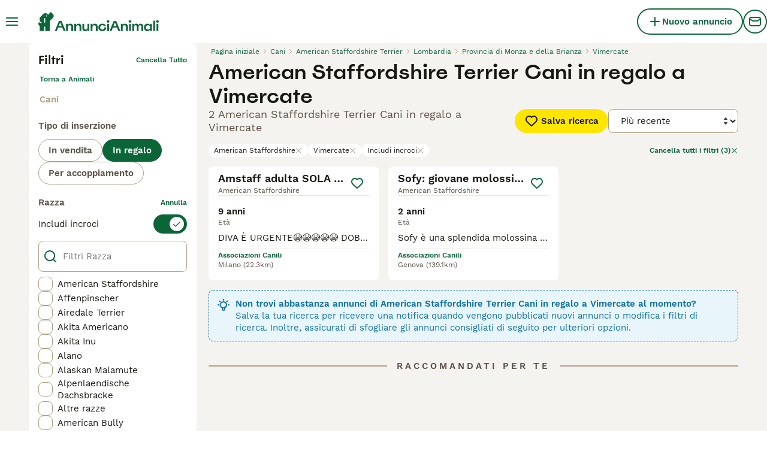

--- FILE ---
content_type: text/css; charset=UTF-8
request_url: https://www.annuncianimali.it/_next/static/css/4e95eb857f5cfb08.css
body_size: 4694
content:
.Body_body__NcK3W{font-family:WorkSans;font-size:15px;font-weight:400;line-height:20px;align-items:center;background-color:#f5f3f0;display:flex;flex-direction:column;justify-content:center}@media(min-width:768px){.Body_body__NcK3W{font-family:WorkSans;font-size:15px;font-weight:400;line-height:20px}}.Body_body__NcK3W:after{background-color:#f5f3f0;bottom:0;content:"";min-height:100vh;position:fixed;width:100%;z-index:-1}.Link_link__ce5zB{cursor:pointer}.Link_link__ce5zB,.Link_link__ce5zB:hover{text-decoration:none}.Link_linkDisabled__p85Up{cursor:auto;pointer-events:none}.Link_linkAsButton__6t_3_{font-family:WorkSans;font-size:15px;font-weight:600;line-height:20px;align-items:center;border:2px solid rgba(0,0,0,0);border-radius:600px;box-sizing:border-box;cursor:pointer;display:flex;justify-content:center;white-space:nowrap}.Link_linkAsButton__6t_3_:focus{outline:0}.Link_linkAsButton__6t_3_:disabled{cursor:auto;pointer-events:none}.Link_linkAsPrimaryButton__mUZdg{background-color:#0a6638;color:#fff}.Link_linkAsPrimaryButton__mUZdg:hover{background-color:#074e2a}.Link_linkAsPrimaryButton__mUZdg.Link_active__VYj5A,.Link_linkAsPrimaryButton__mUZdg:active,.Link_linkAsPrimaryButton__mUZdg:focus{background-color:#172e1d}.Link_linkAsPrimaryButton__mUZdg.Link_disabled__4y9wx,.Link_linkAsPrimaryButton__mUZdg:disabled{background-color:#ebe6df;border-color:rgba(0,0,0,0);color:#b0a082}.Link_linkAsSecondaryButton__Y8qoD{background-color:#ffe500;color:#171711}.Link_linkAsSecondaryButton__Y8qoD:hover{background-color:#ac8a00}.Link_linkAsSecondaryButton__Y8qoD.Link_active__VYj5A,.Link_linkAsSecondaryButton__Y8qoD:active,.Link_linkAsSecondaryButton__Y8qoD:focus{background-color:#6b4c02;color:#fff}.Link_linkAsSecondaryButton__Y8qoD.Link_disabled__4y9wx,.Link_linkAsSecondaryButton__Y8qoD:disabled{background-color:#ebe6df;border-color:rgba(0,0,0,0);color:#b0a082}.Link_linkAsTertiaryButton__sUdAH{background-color:#fff;border-color:#0a6638;color:#0a6638}.Link_linkAsTertiaryButton__sUdAH:hover{background-color:#f5f3f0;border-color:#074e2a;color:#074e2a}.Link_linkAsTertiaryButton__sUdAH.Link_active__VYj5A,.Link_linkAsTertiaryButton__sUdAH:active,.Link_linkAsTertiaryButton__sUdAH:focus{background-color:#ebe6df;border-color:#172e1d;color:#172e1d}.Link_linkAsTertiaryButton__sUdAH.Link_disabled__4y9wx,.Link_linkAsTertiaryButton__sUdAH:disabled{background-color:#ebe6df;border-color:rgba(0,0,0,0);color:#b0a082}.Link_linkAsGhostButton__FKipk{background-color:rgba(0,0,0,0);color:#0a6638}.Link_linkAsGhostButton__FKipk:hover{background-color:#f5f3f0;color:#074e2a}.Link_linkAsGhostButton__FKipk.Link_active__VYj5A,.Link_linkAsGhostButton__FKipk:active,.Link_linkAsGhostButton__FKipk:focus{background-color:#ebe6df;color:#172e1d}.Link_linkAsGhostButton__FKipk.Link_disabled__4y9wx,.Link_linkAsGhostButton__FKipk:disabled{background-color:rgba(0,0,0,0);border-color:rgba(0,0,0,0);color:#b0a082}.Link_buttonSmall__AzYd0{gap:8px;padding:4px 12px}.Link_buttonSmall__AzYd0.Link_onlyIcon__pZBX2{padding:0;height:34px;width:34px}.Link_buttonMedium__l_rvv{gap:8px;padding:8px 16px}.Link_buttonMedium__l_rvv.Link_onlyIcon__pZBX2{padding:0;height:40px;width:40px}.Link_buttonLarge__ax14m{gap:12px;padding:12px 16px}.Link_buttonLarge__ax14m.Link_onlyIcon__pZBX2{padding:0;height:48px;width:48px}.Link_buttonXLarge__lBu_B{font-family:Spoof;font-size:24px;font-weight:500;line-height:28px;gap:16px;padding:12px 24px}.Link_buttonXLarge__lBu_B.Link_onlyIcon__pZBX2{padding:0;height:64px;width:64px}@media(max-width:1023px){.Link_buttonSmallMobile__tSVQW{gap:8px;padding:4px 12px}.Link_buttonSmallMobile__tSVQW.Link_onlyIcon__pZBX2{padding:0;height:34px;width:34px}.Link_buttonMediumMobile__2VzaM{gap:8px;padding:8px 16px}.Link_buttonMediumMobile__2VzaM.Link_onlyIcon__pZBX2{padding:0;height:40px;width:40px}.Link_buttonLargeMobile__0KnHi{gap:12px;padding:12px 16px}.Link_buttonLargeMobile__0KnHi.Link_onlyIcon__pZBX2{padding:0;height:48px;width:48px}.Link_buttonXLargeMobile__INN9Q{font-family:Spoof;font-size:24px;font-weight:500;line-height:28px;gap:16px;padding:12px 24px}.Link_buttonXLargeMobile__INN9Q.Link_onlyIcon__pZBX2{padding:0;height:64px;width:64px}}.Image_imageFitCover___flrr{object-fit:cover}.Image_imageFitContain__B64qt{object-fit:contain}.Image_placeholder__uR0hX{position:relative}@media(min-width:768px){.Image_placeholder__uR0hX{position:absolute}}.Icon_icon__hTEAw{align-items:center;color:var(--icon-color);display:inline-flex;font-family:OneWorld-v2,sans-serif!important;font-size:var(--icon-size);-webkit-font-smoothing:antialiased;-moz-osx-font-smoothing:grayscale;font-style:normal;font-feature-settings:normal;font-variant:normal;font-weight:400;line-height:1;speak:never;text-transform:none}.Icon_icon-1-arrowleft__HbrNl:before{content:""}.Icon_icon-2-arrowup__0PZEm:before{content:""}.Icon_icon-3-arrowright__u4NtN:before{content:""}.Icon_icon-4-arrowdown__QOLGg:before{content:""}.Icon_icon-5-close__Z3w_e:before{content:""}.Icon_icon-6-plus__6xuvm:before{content:""}.Icon_icon-7-plussmall__5i1gC:before{content:""}.Icon_icon-8-minussmall__G_3ZJ:before{content:""}.Icon_icon-9-chevrondown__hCFXc:before{content:""}.Icon_icon-10-chevronup__o4W_W:before{content:""}.Icon_icon-11-chevronselect__FWBst:before{content:""}.Icon_icon-12-search__hMqEQ:before{content:""}.Icon_icon-13-menu__Lg88v:before{content:""}.Icon_icon-14-messages__pWUNy:before{content:""}.Icon_icon-15-phone__C8C7O:before{content:""}.Icon_icon-16-viewoff__UEtYk:before{content:""}.Icon_icon-17-view__ssmB_:before{content:""}.Icon_icon-18-gps__wfwLt:before{content:""}.Icon_icon-19-heart__nqGaz:before{content:""}.Icon_icon-20-heartfilled__7czYR:before{content:""}.Icon_icon-21-boost__55yDb:before{content:""}.Icon_icon-22-idverified__HE9CY:before{content:""}.Icon_icon-23-company__EkDl8:before{content:""}.Icon_icon-24-star__vUvES:before{content:""}.Icon_icon-25-starfilled__DLtl8:before{content:""}.Icon_icon-26-nopicture__YMg3N:before{content:""}.Icon_icon-27-picture__EejHS:before{content:""}.Icon_icon-28-video__QdrJF:before{content:""}.Icon_icon-29-time__oQgIi:before{content:""}.Icon_icon-30-location__Ot3Zg:before{content:""}.Icon_icon-31-share__aMXNI:before{content:""}.Icon_icon-32-weight__knsjl:before{content:""}.Icon_icon-33-height__40f2T:before{content:""}.Icon_icon-34-pedigree__v_v0V:before{content:""}.Icon_icon-35-hourglass__NnK4k:before{content:""}.Icon_icon-36-nickname__E04p5:before{content:""}.Icon_icon-37-dog__277qd:before{content:""}.Icon_icon-38-health__w1kqK:before{content:""}.Icon_icon-39-play__yRQE_:before{content:""}.Icon_icon-40-checkmark__F0ReU:before{content:""}.Icon_icon-41-accept__qOu2Y:before{content:""}.Icon_icon-42-notverified___YfW_:before{content:""}.Icon_icon-43-warning__4W0Ua:before{content:""}.Icon_icon-44-graph__Ux0zO:before{content:""}.Icon_icon-45-deposit__9FZLl:before{content:""}.Icon_icon-46-paw__nVr8A:before{content:""}.Icon_icon-47-protection__lIWFa:before{content:""}.Icon_icon-48-photo__S5oxj:before{content:""}.Icon_icon-49-tips__vtRYt:before{content:""}.Icon_icon-50-crop__KM4oR:before{content:""}.Icon_icon-51-trash__yOv2e:before{content:""}.Icon_icon-52-drag__1vdEb:before{content:""}.Icon_icon-53-calendar__Prm1o:before{content:""}.Icon_icon-archive__ybbYj:before{content:""}.Icon_icon-54-bump__yLria:before{content:""}.Icon_icon-55-edit__Tu4eN:before{content:""}.Icon_icon-56-incoming__vBlTU:before{content:""}.Icon_icon-57-outgoing__con2x:before{content:""}.Icon_icon-58-moneybag__5sjIF:before{content:""}.Icon_icon-59-newsletter__eKnBY:before{content:""}.Icon_icon-60-settings__22owa:before{content:""}.Icon_icon-61-user__5OCQ1:before{content:""}.Icon_icon-62-send__8cEWJ:before{content:""}.Icon_icon-63-attachment__aMqf9:before{content:""}.Icon_icon-64-delivered__G0Onq:before{content:""}.Icon_icon-65-sent__cOmCC:before{content:""}.Icon_icon-66-expand__nFcvB:before{content:""}.Icon_icon-67-map__BPSFD:before{content:""}.Icon_icon-68-uploadphoto__0DNUb:before{content:""}.Icon_icon-69-facebook__XakiC:before{content:""}.Icon_icon-70-twitter__SYc97:before{content:""}.Icon_icon-71-instagram__IR8TM:before{content:""}.Icon_icon-72-google___lxTD:before{content:""}.Icon_icon-73-apple__oLvPQ:before{content:""}.Icon_icon-74-blocked__YplRa:before{content:""}.Icon_icon-75-idverified__q2Hpo:before{content:""}.Icon_icon-76-speaker__jHYc4:before{content:""}.Icon_icon-77-filters__e26JE:before{content:""}.Icon_icon-78-questionmark__UkrLL:before{content:""}.Icon_icon-79-pending__JBRKO:before{content:""}.Icon_icon-80-tooltip__wBLNd:before{content:""}.Icon_icon-81-savesearch__qqrn4:before{content:""}.Icon_icon-82-sort-down__3Y_Xk:before{content:""}.Icon_icon-83-sort-up__p14yD:before{content:""}.Icon_icon-84-pound__VRKxD:before{content:""}.Icon_icon-85-euro__EeyF3:before{content:""}.Icon_icon-86-linkexternal__O92nJ:before{content:""}.Icon_icon-87-back__bSG8U:before{content:""}.Icon_icon-88-logout__c_DL3:before{content:""}.Icon_icon-89-copy__JpLOi:before{content:""}.Icon_icon-90-clipboard__0ZjCc:before{content:""}.Icon_icon-allcategories__xJEJ5:before{content:""}.Icon_icon-badge__lCUnH:before{content:""}.Icon_icon-birds___shmy:before{content:""}.Icon_icon-boost__qj2f5:before{content:""}.Icon_icon-refresh___YNEQ:before{content:""}.Icon_icon-calendar__SeqCy:before{content:""}.Icon_icon-cat__ofeJc:before{content:""}.Icon_icon-catequipment__3geWn:before{content:""}.Icon_icon-chat__QrFcB:before{content:""}.Icon_icon-dogbath__ITMMl:before{content:""}.Icon_icon-dog__2W8Hj:before{content:""}.Icon_icon-dogequipment__pSuxH:before{content:""}.Icon_icon-dogwalking__24380:before{content:""}.Icon_icon-fish__pJIGm:before{content:""}.Icon_icon-highlight__ucDgq:before{content:""}.Icon_icon-horse__A85_B:before{content:""}.Icon_icon-horsecorider__5faQC:before{content:""}.Icon_icon-horseequipment__QAkWa:before{content:""}.Icon_icon-horseshoe__I1H81:before{content:""}.Icon_icon-id___Kcc4:before{content:""}.Icon_icon-idverified__CW53B:before{content:""}.Icon_icon-invertebrates__w4xWC:before{content:""}.Icon_icon-link__Yxipt:before{content:""}.Icon_icon-livestock__gtcpp:before{content:""}.Icon_icon-login-logout__ippaS:before{content:""}.Icon_icon-otherpets__yvnZz:before{content:""}.Icon_icon-phishing__X1vTP:before{content:""}.Icon_icon-poultry__PPspv:before{content:""}.Icon_icon-property__sv25n:before{content:""}.Icon_icon-protection__aqS9H:before{content:""}.Icon_icon-qrcode__L2mYI:before{content:""}.Icon_icon-rabbits__SjBOE:before{content:""}.Icon_icon-reptiles__AsqrH:before{content:""}.Icon_icon-rodents__akbbT:before{content:""}.Icon_icon-scissors__K9NRx:before{content:""}.Icon_icon-security__1_rd8:before{content:""}.Icon_icon-sendmoney__jSNIw:before{content:""}.Icon_icon-sms__AE3I3:before{content:""}.Icon_icon-stars__S2QU_:before{content:""}.Icon_icon-umbrella__Op0Vt:before{content:""}.Icon_icon-vip__Ivzrh:before{content:""}.Icon_icon-buyer-application__Y8peW:before{content:""}.Icon_icon-female__zhWU5:before{content:""}.Icon_icon-male__TEtfP:before{content:""}.Icon_icon-premium__psl_N:before{content:""}.Icon_icon-pin__489DU:before{content:""}.Icon_icon-pinfilled__6u51v:before{content:""}.Icon_icon-archivefilled__Fa8g9:before{content:""}.Icon_icon-reply__5w5c_:before{content:""}.Icon_icon-home__eRee8:before{content:""}.Icon_icon-delivery__kE3yq:before{content:""}.ImagePlaceholder_imagePlaceholderComponent__sDs5f{background-color:#f5f3f0;display:flex;height:100%;inset:0;position:relative;width:100%}.ImagePlaceholder_imagePlaceholderWrapper__rSHWr{align-items:center;bottom:0;display:flex;flex-direction:column;justify-content:center;left:0;position:absolute;right:0;top:0}.ImagePlaceholder_imagePlaceholderVariantFull__37SQO{font-family:Spoof;font-size:20px;font-weight:500;line-height:24px;color:#595143;margin-top:8px}.Logo_logo__28CBd{width:auto}.FooterAppStore_footerAppStore__KkRF1{display:flex;position:relative}.Button_button__KPrTd{font-family:WorkSans;font-size:15px;font-weight:600;line-height:20px;align-items:center;border:2px solid rgba(0,0,0,0);border-radius:600px;box-sizing:border-box;cursor:pointer;display:flex;justify-content:center;white-space:nowrap}.Button_button__KPrTd:focus{outline:0}.Button_button__KPrTd:disabled{cursor:auto;pointer-events:none}.Button_small__gpn_n{gap:8px;padding:4px 12px}.Button_small__gpn_n.Button_onlyIcon__JePyF{padding:0;height:34px;width:34px}.Button_medium__Is5tG{gap:8px;padding:8px 16px}.Button_medium__Is5tG.Button_onlyIcon__JePyF{padding:0;height:40px;width:40px}.Button_large__fXNOy{gap:12px;padding:12px 16px}.Button_large__fXNOy.Button_onlyIcon__JePyF{padding:0;height:48px;width:48px}.Button_xLarge__APefI{font-family:Spoof;font-size:24px;font-weight:500;line-height:28px;gap:16px;padding:12px 24px}.Button_xLarge__APefI.Button_onlyIcon__JePyF{padding:0;height:64px;width:64px}.Button_primary__6hBzD{background-color:#0a6638;color:#fff}.Button_primary__6hBzD:hover{background-color:#074e2a}.Button_primary__6hBzD.Button_active__HVo92,.Button_primary__6hBzD:active,.Button_primary__6hBzD:focus{background-color:#172e1d}.Button_primary__6hBzD.Button_disabled__0DnBC,.Button_primary__6hBzD:disabled{background-color:#ebe6df;border-color:rgba(0,0,0,0);color:#b0a082}.Button_secondary__qMqaA{background-color:#ffe500;color:#171711}.Button_secondary__qMqaA:hover{background-color:#ac8a00}.Button_secondary__qMqaA.Button_active__HVo92,.Button_secondary__qMqaA:active,.Button_secondary__qMqaA:focus{background-color:#6b4c02;color:#fff}.Button_secondary__qMqaA.Button_disabled__0DnBC,.Button_secondary__qMqaA:disabled{background-color:#ebe6df;border-color:rgba(0,0,0,0);color:#b0a082}.Button_tertiary__H7hVO{background-color:#fff;border-color:#0a6638;color:#0a6638}.Button_tertiary__H7hVO:hover{background-color:#f5f3f0;border-color:#074e2a;color:#074e2a}.Button_tertiary__H7hVO.Button_active__HVo92,.Button_tertiary__H7hVO:active,.Button_tertiary__H7hVO:focus{background-color:#ebe6df;border-color:#172e1d;color:#172e1d}.Button_tertiary__H7hVO.Button_disabled__0DnBC,.Button_tertiary__H7hVO:disabled{background-color:#ebe6df;border-color:rgba(0,0,0,0);color:#b0a082}.Button_ghost__J1bzS{background-color:rgba(0,0,0,0);color:#0a6638}.Button_ghost__J1bzS:hover{background-color:#f5f3f0;color:#074e2a}.Button_ghost__J1bzS.Button_active__HVo92,.Button_ghost__J1bzS:active,.Button_ghost__J1bzS:focus{background-color:#ebe6df;color:#172e1d}.Button_ghost__J1bzS.Button_disabled__0DnBC,.Button_ghost__J1bzS:disabled{background-color:rgba(0,0,0,0);border-color:rgba(0,0,0,0);color:#b0a082}.Button_inverted__l7S8k{background-color:#fff;color:#171711}.Button_inverted__l7S8k:hover{background-color:#f5f3f0}.Button_inverted__l7S8k.Button_active__HVo92,.Button_inverted__l7S8k:active,.Button_inverted__l7S8k:focus{background-color:#ebe6df}.Button_inverted__l7S8k.Button_disabled__0DnBC,.Button_inverted__l7S8k:disabled{background-color:#ebe6df;border-color:rgba(0,0,0,0);color:#b0a082}.Button_danger__2teB4{background-color:#fadddc;color:#bf2713}.Button_danger__2teB4:hover{background-color:#fadddc;border-color:#eb594e}.Button_danger__2teB4.Button_active__HVo92,.Button_danger__2teB4:active,.Button_danger__2teB4:focus{background-color:#bf2713;border-color:#bf2713;color:#fadddc}.Button_danger__2teB4.Button_disabled__0DnBC,.Button_danger__2teB4:disabled{background-color:#ebe6df;border-color:rgba(0,0,0,0);color:#b0a082}.Button_dangerGhost__2VaDr{background-color:#fff;color:#bf2713}.Button_dangerGhost__2VaDr:hover{background-color:#f5f3f0}.Button_dangerGhost__2VaDr.Button_active__HVo92,.Button_dangerGhost__2VaDr:active,.Button_dangerGhost__2VaDr:focus{background-color:#fadddc}.Button_dangerGhost__2VaDr.Button_disabled__0DnBC,.Button_dangerGhost__2VaDr:disabled{background-color:rgba(0,0,0,0);border-color:rgba(0,0,0,0);color:#b0a082}.Button_payment___Vad3{background-color:#0d71a8;color:#fff}.Button_payment___Vad3:hover{background-color:#024f7a}.Button_payment___Vad3.Button_active__HVo92,.Button_payment___Vad3:active,.Button_payment___Vad3:focus{background-color:#033b5a}.Button_payment___Vad3.Button_disabled__0DnBC,.Button_payment___Vad3:disabled{background-color:#ebe6df;border-color:rgba(0,0,0,0);color:#b0a082}.Button_ghostPayment__oR3xh{background-color:rgba(0,0,0,0);color:#0d71a8}.Button_ghostPayment__oR3xh:hover{background-color:#f5f3f0}.Button_ghostPayment__oR3xh.Button_active__HVo92,.Button_ghostPayment__oR3xh:active,.Button_ghostPayment__oR3xh:focus{background-color:#e8f6fc}.Button_ghostPayment__oR3xh.Button_disabled__0DnBC,.Button_ghostPayment__oR3xh:disabled{background-color:rgba(0,0,0,0);border-color:rgba(0,0,0,0);color:#b0a082}.FooterPolicy_footerInfoWrapper__6ryb8{align-items:flex-start;display:flex;flex-direction:column;justify-content:center;margin-bottom:16px;margin-top:24px;width:100%}@media(min-width:768px){.FooterPolicy_footerInfoWrapper__6ryb8{margin-top:32px}}.FooterPolicy_footerPolicyInfo__0wZwO{font-family:WorkSans;font-size:15px;font-weight:400;line-height:20px;white-space:pre-wrap;color:#fff}.FooterPolicy_footerPolicyLink__smcIV{color:#ffe500;text-decoration:underline}.FooterPolicy_manageCookiesLink__ZfSNk{font-family:WorkSans;font-size:12px;font-weight:400;line-height:16px;background:none!important;border:none!important;display:inline!important;margin:0!important;padding:0!important}.FooterSocial_footerSocialLink__vMa8m{align-items:center;background-color:#fff;border-radius:50%;color:#0a6638;display:flex;height:48px;justify-content:center;width:48px}.FooterSocial_footerSocialLink__vMa8m:active,.FooterSocial_footerSocialLink__vMa8m:hover{background-color:#0a6638;color:#fff}.FooterBrands_brandsWrapper__Mrv21{display:flex;flex-direction:column}@media(min-width:768px){.FooterBrands_brandsWrapper__Mrv21{flex-direction:row}}.FooterBrands_brandsText__OKuzT{font-family:WorkSans;font-size:15px;font-weight:600;line-height:20px;color:#fff;padding-right:16px}.FooterBrands_linksWrapper__7XTkQ{display:flex;flex-wrap:wrap}.FooterBrands_brandLink__Njg__{font-family:WorkSans;font-size:15px;font-weight:600;line-height:20px;color:#ffe500;margin-left:20px;margin-top:8px;position:relative;text-decoration:underline}@media(min-width:768px){.FooterBrands_brandLink__Njg__{margin-top:0}}.FooterBrands_brandLink__Njg__:hover{color:#fff}.FooterBrands_brandLink__Njg__:after{background:#fff;border-radius:50%;content:"";height:4px;left:-12px;position:absolute;top:8px;width:4px}.FooterBrands_brandLink__Njg__:first-child{margin-left:0}.FooterBrands_brandLink__Njg__:first-child:after{display:none}.Footer_footerWrapper__N5ecv{align-items:center;background-color:#042615;display:flex;justify-content:center;padding-bottom:0;width:100%}.Footer_footerContentWrapper__6e6jZ{align-items:stretch;display:flex;flex-direction:column;justify-content:space-between;max-width:1440px;padding:22px 16px;width:100%}@media(min-width:768px){.Footer_footerContentWrapper__6e6jZ{padding-left:20px;padding-right:20px}}@media(min-width:1024px){.Footer_footerContentWrapper__6e6jZ{padding-left:42px;padding-right:42px}}@media(min-width:1280px){.Footer_footerContentWrapper__6e6jZ{padding-left:50px;padding-right:50px}}@media(min-width:1440px){.Footer_footerContentWrapper__6e6jZ{padding-left:70px;padding-right:70px}}.Footer_footerLogoWrapper__vD9Xk{display:flex;padding-bottom:8px}.Footer_footerLinksWrapper__QBxsO{display:flex;margin-bottom:16px;width:100%}.Footer_footerLinks__bh_9Z{display:flex;flex-wrap:wrap;margin-left:-9px;width:100%}@media(min-width:768px){.Footer_footerLinks__bh_9Z{margin-left:-10px}}.Footer_footerColumnsWrapper__nyHHk{align-items:flex-start;display:flex;flex:0 0 50%;flex-direction:column;margin-top:32px;padding-left:9px;padding-right:9px}@media(min-width:768px){.Footer_footerColumnsWrapper__nyHHk{flex-basis:33%;padding-left:10px;padding-right:10px}}@media(min-width:1024px){.Footer_footerColumnsWrapper__nyHHk{flex-basis:25%}}@media(min-width:1280px){.Footer_footerColumnsWrapper__nyHHk{flex-basis:16.666%}}.Footer_footerColumnsWrapper__nyHHk:last-child{align-items:center}@media(max-width:1279px){.Footer_footerColumnsWrapper__nyHHk:last-child{flex-basis:auto}}.Footer_footerColumnsWrapper__nyHHk:last-child>a{margin-bottom:16px}.Footer_footerSocialLinksWrapper__vmDyY{display:flex}.Footer_footerSocialLinksWrapper__vmDyY>a:not(:last-child){margin-right:8px}.Footer_footerHeaderText__otwey{font-family:Spoof;font-size:20px;font-weight:500;line-height:24px;color:#fff;margin-bottom:12px}.Footer_footerCopyright__kPLRC{font-family:WorkSans;font-size:12px;font-weight:400;line-height:16px;color:#fff}.Footer_footerHeaderLink__kid1q{font-family:Spoof;font-size:20px;font-weight:500;line-height:24px;color:#fff;margin-bottom:12px}.Footer_footerLink__6judS{font-family:WorkSans;font-size:15px;font-weight:600;line-height:20px;color:#fff;margin-bottom:16px}.Footer_footerLink__6judS:hover{color:#f5f3f0}.HeaderBarAddListing_linkText__eYSMJ{display:none}@media(min-width:1024px){.HeaderBarAddListing_linkText__eYSMJ{display:inline}}.HeaderBarAddListing_linkTextMobile__hC6SA{display:inline}@media(min-width:1024px){.HeaderBarAddListing_linkTextMobile__hC6SA{display:none}}.HeaderBarAddListing_iconBig__0JnOZ{display:none}@media(min-width:1024px){.HeaderBarAddListing_iconBig__0JnOZ{display:flex}.HeaderBarAddListing_iconSmall__dbwBE{display:none}}.HeaderBarLogo_logo__ggIUR{align-items:center;display:flex;margin:0 12px}@media(min-width:1024px){.HeaderBarLogo_logo__ggIUR{margin:0 24px}}.HeaderBarLogo_logoBig__R5SVv{display:none}@media(min-width:1024px){.HeaderBarLogo_logoBig__R5SVv{display:flex}.HeaderBarLogo_logoSmall__8QOo1{display:none}}.HeaderBarWrapper_headerBarWrapper__FzY89{display:flex;width:100%}@media(max-width:1023px){.HeaderBarWrapper_hiddenOnMobile__0SCvP{display:none}}.HeaderBarWrapper_headerContentWrapper__B12PR{display:flex;flex-direction:column;width:100%}.HeaderBarWrapper_headerBarInner__PAwNx{align-items:center;background-color:#fff;border-bottom:none;display:flex;flex-wrap:wrap;justify-content:center;left:0;position:fixed;right:0;top:0;transition:top .4s;z-index:3}.HeaderBarWrapper_headerBarContent__UoOK6{align-items:center;display:flex;flex-direction:column;justify-content:center;margin:0 auto;max-width:1440px;width:100%}.HeaderBarWrapper_headerBarPlaceholder__1kN_Y{display:flex;height:57px;width:100%}@media(min-width:1024px){.HeaderBarWrapper_headerBarPlaceholder__1kN_Y{height:72px}}@media(max-width:1023px){.HeaderBarWrapper_headerBarPlaceholderExtendedOnMobile__uxNpq{height:113px}}.HeaderBar_content__zZIZj{padding-top:16px}@media(min-width:1024px){.HeaderBar_content__zZIZj{padding-left:40px;padding-right:40px}}@media(min-width:1280px){.HeaderBar_content__zZIZj{padding-left:48px;padding-right:48px}}@media(min-width:1440px){.HeaderBar_content__zZIZj{padding-left:70px;padding-right:70px}}.HeaderBar_content__zZIZj{display:flex;height:57px;padding:0 16px;width:100%}@media(min-width:1024px){.HeaderBar_content__zZIZj{padding:0;height:72px}}.HeaderBar_leftSide__a4NJZ,.HeaderBar_rightSide__tu_jm{align-items:center;display:flex}.HeaderBar_rightSide__tu_jm{margin-left:auto;gap:20px}.HeaderBar_childrenWrapper__D3qAm{padding:8px;width:100%}@media(min-width:1024px){.HeaderBar_childrenWrapper__D3qAm{display:none}}.HeaderBarMessage_wrapper__VdyIL{align-items:center;display:flex;height:40px;justify-content:center}.HeaderBarMessage_link__ApMDg{display:flex;position:relative}.Layout_childrenWrapper__wJhFl{align-items:center;display:flex;flex-direction:column;width:100%}@media(max-width:1023px){.Layout_childrenWrapper__wJhFl.Layout_mobileHeaderHidden__vQcIq{min-height:var(--inner-height,100vh);min-height:100svh}}

--- FILE ---
content_type: application/javascript; charset=UTF-8
request_url: https://www.annuncianimali.it/_next/static/chunks/4248-b5248a96106c86e3.js
body_size: 45945
content:
"use strict";(self.webpackChunk_N_E=self.webpackChunk_N_E||[]).push([[4248],{6950:(e,t,r)=>{r.d(t,{R:()=>eR});var i=r(86158),n=r(45019),s=r(38239),a=r(19650);class o{isIncrementalResult(e){return!1}prepareRequest(e){return(0,a.V1)(!(0,s.d)(["defer","stream"],e.query),67),e}extractErrors(){}startRequest=void 0}let l=r(88843).C.execute;var c=r(60592),u=r(95875),h=r(25977),d=r(36956),p=r(14824),f=r(74874),m=r(74968);function y(e){return(0,m.YR)(e,{FragmentSpread(e){if(!e.directives?.some(({name:e})=>"unmask"===e.value))return null}})}var g=r(93148),b=r(84918),v=r(39668),E=r(94587),k=r(50346),O=r(16579),S=r(990),T=r(87957),w=r(70969),N=r(9120),x=r(44492),I=r(33441),_=r(35209),D=r(45962),C=r(24497),A=r(3649),R=r(68635),F=r(71513),P=r(56706),M=r(18476),L=r(86264),V=r(40729),j=r(63642);let q=new WeakSet;var U=r(26595),B=r(68183),Q=r(45265),W=r(73902),$=r(8466),z=r(90240);function K(e,t,r){return z.y.withValue(!0,()=>{let i=function e(t,r,i,n,s){let{knownChanged:o}=i,l=function(e,t){if(t.has(e))return t.get(e);let r=Array.isArray(e)?[]:{};return t.set(e,r),r}(t,i.mutableTargets);if(Array.isArray(t)){for(let[a,c]of Array.from(t.entries())){if(null===c){l[a]=null;continue}let t=e(c,r,i,n,u.g?`${s||""}[${a}]`:void 0);o.has(t)&&o.add(l),l[a]=t}return o.has(l)?l:t}for(let c of r.selections){let r;if(n&&o.add(l),c.kind===E.b.FIELD){let h=(0,$.u)(c),d=c.selectionSet;if(void 0===(r=l[h]||t[h]))continue;if(d&&null!==r){let a=e(t[h],d,i,n,u.g?`${s||""}.${h}`:void 0);o.has(a)&&(r=a)}u.g||(l[h]=r),u.g&&(n&&"__typename"!==h&&!Object.getOwnPropertyDescriptor(l,h)?.value?Object.defineProperty(l,h,function(e,t,r,i,n){let s=()=>(z.y.getValue()||(u.g&&a.V1.warn(40,i?`${n} '${i}'`:`anonymous ${n}`,`${r}.${e}`.replace(/^\./,"")),s=()=>t),t);return{get:()=>s(),set(e){s=()=>e},enumerable:!0,configurable:!0}}(h,r,s||"",i.operationName,i.operationType)):(delete l[h],l[h]=r))}if(c.kind===E.b.INLINE_FRAGMENT&&(!c.typeCondition||i.cache.fragmentMatches(c,t.__typename))&&(r=e(t,c.selectionSet,i,n,s)),c.kind===E.b.FRAGMENT_SPREAD){let n=c.name.value,o=i.fragmentMap[n]||(i.fragmentMap[n]=i.cache.lookupFragment(n));(0,a.V1)(o,39,n);let l=(0,z.s)(c);"mask"!==l&&(r=e(t,o.selectionSet,i,"migrate"===l,s))}o.has(r)&&o.add(l)}return"__typename"in t&&!("__typename"in l)&&(l.__typename=t.__typename),Object.keys(l).length!==Object.keys(t).length&&o.add(l),o.has(l)?l:t}(e,t,r,!1);return Object.isFrozen(e)&&(0,W.G)(i),i})}var G=r(20996),Y=r(80593),J=r(68148);function H(e){return 7===e||8===e}var X=r(7141);function Z(e){return!!e.errors?.length}function ee(e,t=()=>void 0){return r=>new k.c(i=>{let n=t();return r.subscribe({next(t){let r;try{r=e(t,n)}catch(e){i.error(e)}void 0!==r&&i.next(r)},error(e){i.error(e)},complete(){i.complete()}})})}function et(e){let t={data:e.data};return e.error&&(t.error=e.error),t}var er=r(90664),ei=r(89664),en=r(51596),es=r(24676);function ea(e){let t=new Map;return function(r=e){let i=t.get(r);return i||t.set(r,i={variables:new Set,fragmentSpreads:new Set}),i}}var eo=r(96540),el=r(23356),ec=r(99720),eu=r(56631),eh=r(66434),ed=r(1969),ep=r(53932),ef=r(26790),em=r(53469);let{assign:ey,hasOwnProperty:eg}=Object,eb={loading:!0,networkStatus:eh.p.loading,data:void 0,dataState:"empty",partial:!0},ev={loading:!1,networkStatus:eh.p.ready,data:void 0,dataState:"empty",partial:!0};class eE{options;queryName;variablesUnknown=!1;_lastWrite;get query(){return this.lastQuery}get variables(){return this.options.variables}unsubscribeFromCache;input;subject;isTornDown;queryManager;subscriptions=new Set;waitForNetworkResult;lastQuery;linkSubscription;pollingInfo;get networkStatus(){return this.subject.getValue().result.networkStatus}get cache(){return this.queryManager.cache}constructor({queryManager:e,options:t,transformedQuery:r=e.transform(t.query)}){this.queryManager=e,this.waitForNetworkResult="network-only"===t.fetchPolicy,this.isTornDown=!1,this.subscribeToMore=this.subscribeToMore.bind(this),this.maskResult=this.maskResult.bind(this);const{watchQuery:{fetchPolicy:i="cache-first"}={}}=e.defaultOptions,{fetchPolicy:n=i,initialFetchPolicy:s="standby"===n?i:n}=t;t[ec._K]&&((0,a.V1)("standby"===n,80),this.variablesUnknown=!0),this.lastQuery=r,this.options={...t,initialFetchPolicy:s,fetchPolicy:n,variables:this.getVariablesWithDefaults(t.variables)},this.initializeObservablesQueue(),this["@@observable"]=()=>this,Symbol.observable&&(this[Symbol.observable]=()=>this);const o=(0,U.V)(this.query);this.queryName=o&&o.name&&o.name.value}initializeObservablesQueue(){this.subject=new ed.t({query:this.query,variables:this.variables,result:eb,meta:{}});let e=this.subject.pipe((0,M.M)({subscribe:()=>{this.subject.observed||(this.reobserve(),setTimeout(()=>this.updatePolling()))},unsubscribe:()=>{this.subject.observed||this.tearDownQuery()}}),ee(({query:e,variables:t,result:r,meta:i},n)=>{let{shouldEmit:s}=i;if(r===eb&&(n.previous=void 0,n.previousVariables=void 0),"standby"===this.options.fetchPolicy||2===s)return;if(1===s)return l();let{previous:a,previousVariables:o}=n;if(a){let i=this.queryManager.getDocumentInfo(e),n=this.queryManager.dataMasking,s=n?i.nonReactiveQuery:e;if((n||i.hasNonreactiveDirective?(0,ep.a)(s,a,r,t):(0,G.L)(a,r))&&(0,G.L)(o,t))return}if(!(3===s&&(!this.options.notifyOnNetworkStatusChange||(0,G.L)(a,r))))return l();function l(){return n.previous=r,n.previousVariables=t,r}},()=>({})));this.pipe=e.pipe.bind(e),this.subscribe=e.subscribe.bind(e),this.input=new A.B,this.input.complete=()=>{},this.input.pipe(this.operator).subscribe(this.subject)}subscribe;pipe;[Symbol.observable];"@@observable";getCacheDiff({optimistic:e=!0}={}){return this.cache.diff({query:this.query,variables:this.variables,returnPartialData:!0,optimistic:e})}getInitialResult(e){let t=this.queryManager.prioritizeCacheValues?"cache-first":e||this.options.fetchPolicy,r=()=>{let e=this.getCacheDiff(),t=this.options.returnPartialData||e.complete?e.result??void 0:void 0;return this.maskResult({data:t,dataState:e.complete?"complete":void 0===t?"empty":"partial",loading:!e.complete,networkStatus:e.complete?eh.p.ready:eh.p.loading,partial:!e.complete})};switch(t){case"cache-only":return{...r(),loading:!1,networkStatus:eh.p.ready};case"cache-first":return r();case"cache-and-network":return{...r(),loading:!0,networkStatus:eh.p.loading};case"standby":return ev;default:return eb}}resubscribeCache(){let{variables:e,fetchPolicy:t}=this.options,r=this.query,i="standby"===t||"no-cache"===t||this.waitForNetworkResult,n=!ek({query:r,variables:e},this.unsubscribeFromCache)&&!this.waitForNetworkResult;if((i||n)&&this.unsubscribeFromCache?.(),i||!n)return;let s={query:r,variables:e,optimistic:!0,watcher:this,callback:e=>{let t=this.queryManager.getDocumentInfo(r);if((t.hasClientExports||t.hasForcedResolvers)&&(s.lastDiff=void 0),s.lastOwnDiff===e)return;let{result:i}=this.subject.getValue();(e.complete||!i.error&&i!==eb&&i!==ev)&&((0,G.L)(i.data,e.result)||this.scheduleNotify())}},a=this.cache.watch(s);this.unsubscribeFromCache=Object.assign(()=>{this.unsubscribeFromCache=void 0,a()},{query:r,variables:e})}stableLastResult;getCurrentResult(){let{result:e}=this.subject.getValue(),t=e.networkStatus===eh.p.error||this.hasObservers()||"no-cache"===this.options.fetchPolicy?e:this.getInitialResult();return t===eb&&(t=this.getInitialResult()),(0,G.L)(this.stableLastResult,t)||(this.stableLastResult=t),this.stableLastResult}refetch(e){let{fetchPolicy:t}=this.options,r={pollInterval:0};if("no-cache"===t?r.fetchPolicy="no-cache":r.fetchPolicy="network-only",u.g&&e&&eg.call(e,"variables")){let t=(0,ef.A)(this.query),r=t.variableDefinitions;r&&r.some(e=>"variables"===e.variable.name.value)||!u.g||a.V1.warn(81,e,t.name?.value||t)}return e&&!(0,G.L)(this.variables,e)&&(r.variables=this.options.variables=this.getVariablesWithDefaults({...this.variables,...e})),this._lastWrite=void 0,this._reobserve(r,{newNetworkStatus:eh.p.refetch})}fetchMore({query:e,variables:t,context:r,errorPolicy:i,updateQuery:n}){(0,a.V1)("cache-only"!==this.options.fetchPolicy,82,(0,X.n)(this.query,"(anonymous)"));let s={...(0,d.o)(this.options,{errorPolicy:"none"},{query:e,context:r,errorPolicy:i}),variables:e?t:{...this.variables,...t},fetchPolicy:"no-cache",notifyOnNetworkStatusChange:this.options.notifyOnNetworkStatusChange};s.query=this.transformDocument(s.query),this.lastQuery=e?this.transformDocument(this.options.query):s.query;let o=!1,l="no-cache"!==this.options.fetchPolicy;l||(0,a.V1)(n,83);let{finalize:c,pushNotification:u}=this.pushOperation(eh.p.fetchMore);u({source:"newNetworkStatus",kind:"N",value:{}},{shouldEmit:3});let{promise:h,operator:p}=eO(),{observable:f}=this.queryManager.fetchObservableWithInfo(s,{networkStatus:eh.p.fetchMore,exposeExtensions:!0}),m=f.pipe(p,(0,I.p)(e=>"N"===e.kind&&"network"===e.source)).subscribe({next:e=>{o=!1;let t=e.value,r=t[ec.X];if(H(e.value.networkStatus)&&c(),l){let e=this.getCacheDiff();this.cache.batch({update:e=>{n?e.updateQuery({query:this.query,variables:this.variables,returnPartialData:!0,optimistic:!1,extensions:r},e=>n(e,{fetchMoreResult:t.data,variables:s.variables})):e.writeQuery({query:s.query,variables:s.variables,data:t.data,extensions:r})},onWatchUpdated:(r,i)=>{if(r.watcher===this&&!(0,G.L)(i.result,e.result)){o=!0;let e=this.getCurrentResult();H(t.networkStatus)||u({kind:"N",source:"network",value:{...e,networkStatus:t.networkStatus===eh.p.error?eh.p.ready:t.networkStatus,loading:!1,data:i.result,dataState:"streaming"===t.dataState?"streaming":"complete"}})}}})}else{let e=this.getCurrentResult(),r=n(e.data,{fetchMoreResult:t.data,variables:s.variables});u({kind:"N",value:{...e,networkStatus:eh.p.ready,loading:!1,data:r,dataState:"streaming"===e.dataState?"streaming":"complete"},source:"network"})}}});return(0,em.X)(h.then(e=>et(this.maskResult(e))).finally(()=>{if(m.unsubscribe(),c(),l&&!o){let e=this.getCurrentResult();"streaming"===e.dataState?u({kind:"N",source:"network",value:{...e,dataState:"complete",networkStatus:eh.p.ready}}):u({kind:"N",source:"newNetworkStatus",value:{}},{shouldEmit:1})}}))}subscribeToMore(e){let t=this.queryManager.startGraphQLSubscription({query:e.document,variables:e.variables,context:e.context}).subscribe({next:t=>{let{updateQuery:r,onError:i}=e,{error:n}=t;n?i?i(n):a.V1.error(84,n):r&&this.updateQuery((e,i)=>r(e,{subscriptionData:t,...i}))}});return this.subscriptions.add(t),()=>{this.subscriptions.delete(t)&&t.unsubscribe()}}applyOptions(e){let t=(0,d.o)(this.options,e||{});ey(this.options,t),this.updatePolling()}async setVariables(e){return(e=this.getVariablesWithDefaults(e),(0,G.L)(this.variables,e))?et(this.getCurrentResult()):(this.options.variables=e,this.hasObservers())?this._reobserve({fetchPolicy:this.options.initialFetchPolicy,variables:e},{newNetworkStatus:eh.p.setVariables}):et(this.getCurrentResult())}updateQuery(e){let{queryManager:t}=this,{result:r,complete:i}=this.getCacheDiff({optimistic:!1}),n=e(r,{variables:this.variables,complete:!!i,previousData:r});n&&(this.cache.writeQuery({query:this.options.query,data:n,variables:this.variables}),t.broadcastQueries())}startPolling(e){this.options.pollInterval=e,this.updatePolling()}stopPolling(){this.options.pollInterval=0,this.updatePolling()}applyNextFetchPolicy(e,t){if(t.nextFetchPolicy){let{fetchPolicy:r="cache-first",initialFetchPolicy:i=r}=t;"standby"===r||("function"==typeof t.nextFetchPolicy?t.fetchPolicy=t.nextFetchPolicy.call(t,r,{reason:e,options:t,observable:this,initialFetchPolicy:i}):"variables-changed"===e?t.fetchPolicy=i:t.fetchPolicy=t.nextFetchPolicy)}return t.fetchPolicy}fetch(e,t,r,i){let n=this.options.fetchPolicy;e.context??={};let s=!1,a=e=>new k.c(r=>{try{return e.subscribe({next(e){s=!0,r.next(e)},error:e=>r.error(e),complete:()=>r.complete()})}finally{s||(h.override=t,this.input.next({kind:"N",source:"newNetworkStatus",value:{resetError:!0},query:c,variables:u,meta:{shouldEmit:3,fetchPolicy:n}}))}}),{observable:o,fromLink:l}=this.queryManager.fetchObservableWithInfo(e,{networkStatus:t,query:r,onCacheHit:()=>{s=!0},fetchQueryOperator:a,observableQuery:this}),{query:c,variables:u}=this,h={abort:()=>{p.unsubscribe()},query:c,variables:u};this.activeOperations.add(h);let d=t==eh.p.refetch||t==eh.p.setVariables,p=(o=o.pipe(i,(0,D.u)())).pipe((0,M.M)({next:e=>{"newNetworkStatus"===e.source||"N"===e.kind&&e.value.loading?h.override=t:delete h.override},finalize:()=>this.activeOperations.delete(h)})).subscribe({next:e=>{let t={};d&&"N"===e.kind&&"loading"in e.value&&!e.value.loading&&(d=!1,t.shouldEmit=1),this.input.next({...e,query:c,variables:u,meta:t})}});return{fromLink:l,subscription:p,observable:o}}didWarnCacheOnlyPolling=!1;updatePolling(){if(this.queryManager.ssrMode)return;let{pollingInfo:e,options:{fetchPolicy:t,pollInterval:r}}=this;if(!r||!this.hasObservers()||"cache-only"===t){u.g&&!this.didWarnCacheOnlyPolling&&r&&"cache-only"===t&&(u.g&&a.V1.warn(85,(0,X.n)(this.query,"(anonymous)")),this.didWarnCacheOnlyPolling=!0),this.cancelPolling();return}if(e?.interval===r)return;(e||(this.pollingInfo={})).interval=r;let i=()=>{this.pollingInfo&&(!H(this.networkStatus)||this.options.skipPollAttempt?.()?n():this._reobserve({fetchPolicy:"no-cache"===this.options.initialFetchPolicy?"no-cache":"network-only"},{newNetworkStatus:eh.p.poll}).then(n,n))},n=()=>{let e=this.pollingInfo;e&&(clearTimeout(e.timeout),e.timeout=setTimeout(i,e.interval))};n()}cancelPolling(){this.pollingInfo&&(clearTimeout(this.pollingInfo.timeout),delete this.pollingInfo)}reobserve(e){return this._reobserve(e)}_reobserve(e,t){this.isTornDown=!1;let{newNetworkStatus:r}=t||{};this.queryManager.obsQueries.add(this);let i=r===eh.p.refetch||r===eh.p.poll,n=this.variables,s=this.options.fetchPolicy,a=(0,d.o)(this.options,e||{});this.variablesUnknown&&="standby"===a.fetchPolicy;let o=i?a:ey(this.options,a),l=this.transformDocument(o.query);this.lastQuery=l,e&&"variables"in e&&(o.variables=this.getVariablesWithDefaults(e.variables)),!i&&(this.updatePolling(),e&&e.variables&&!(0,G.L)(e.variables,n)&&"standby"!==o.fetchPolicy&&(o.fetchPolicy===s||"function"==typeof o.nextFetchPolicy)&&(this.applyNextFetchPolicy("variables-changed",o),void 0===r&&(r=eh.p.setVariables)));let c=this.networkStatus;r||(r=eh.p.loading,c!==eh.p.loading&&e?.variables&&!(0,G.L)(e.variables,n)&&(r=eh.p.setVariables),"standby"===o.fetchPolicy&&(r=eh.p.ready)),"standby"===o.fetchPolicy&&this.cancelPolling(),this.resubscribeCache();let{promise:u,operator:h}=eO("standby"===o.fetchPolicy?{data:void 0}:void 0),{subscription:p,observable:f,fromLink:m}=this.fetch(o,r,l,h);i||!m&&this.linkSubscription||(this.linkSubscription&&this.linkSubscription.unsubscribe(),this.linkSubscription=p);let y=Object.assign((0,em.X)(u.then(e=>et(this.maskResult(e))).finally(()=>{this.hasObservers()||0!==this.activeOperations.size||this.tearDownQuery()})),{retain:()=>{let e=f.subscribe({}),t=()=>e.unsubscribe();return u.then(t,t),y}});return y}hasObservers(){return this.subject.observed}stop(){this.subject.complete(),this.initializeObservablesQueue(),this.tearDownQuery()}tearDownQuery(){this.isTornDown||(this.resetNotifications(),this.unsubscribeFromCache?.(),this.linkSubscription&&(this.linkSubscription.unsubscribe(),delete this.linkSubscription),this.stopPolling(),this.subscriptions.forEach(e=>e.unsubscribe()),this.subscriptions.clear(),this.queryManager.obsQueries.delete(this),this.isTornDown=!0,this.abortActiveOperations(),this._lastWrite=void 0)}transformDocument(e){return this.queryManager.transform(e)}maskResult(e){let t=this.queryManager.maskOperation({document:this.query,data:e.data,fetchPolicy:this.options.fetchPolicy,cause:this});return t===e.data?e:{...e,data:t}}dirty=!1;notifyTimeout;resetNotifications(){this.notifyTimeout&&(clearTimeout(this.notifyTimeout),this.notifyTimeout=void 0),this.dirty=!1}scheduleNotify(){!this.dirty&&(this.dirty=!0,this.notifyTimeout||(this.notifyTimeout=setTimeout(()=>this.notify(!0),0)))}notify(e=!1){if(!e){let e=this.queryManager.getDocumentInfo(this.query);if(e.hasClientExports||e.hasForcedResolvers)return}let{dirty:t}=this;if(this.resetNotifications(),t&&("cache-only"===this.options.fetchPolicy||"cache-and-network"===this.options.fetchPolicy||!this.activeOperations.size)){let e=this.getCacheDiff();(0,G.L)(e.result,this.getCacheDiff({optimistic:!1}).result)?this.reobserveCacheFirst():this.input.next({kind:"N",value:{data:e.result,dataState:e.complete?"complete":e.result?"partial":"empty",networkStatus:eh.p.ready,loading:!1,error:void 0,partial:!e.complete},source:"cache",query:this.query,variables:this.variables,meta:{}})}}activeOperations=new Set;pushOperation(e){let t=!1,{query:r,variables:i}=this,n=()=>{this.activeOperations.delete(s)},s={override:e,abort:()=>{t=!0,n()},query:r,variables:i};return this.activeOperations.add(s),{finalize:n,pushNotification:(e,n)=>{t||this.input.next({...e,query:r,variables:i,meta:{...n}})}}}calculateNetworkStatus(e){if(e===eh.p.streaming)return e;let t=Array.from(this.activeOperations.values()).reverse().find(e=>ek(e,this)&&void 0!==e.override);return t?.override??e}abortActiveOperations(){this.activeOperations.forEach(e=>e.abort())}reset(){let e="cache-only"===this.options.fetchPolicy;this.setResult(e?ev:eb,{shouldEmit:e?1:2}),this.abortActiveOperations()}setResult(e,t){this.input.next({source:"setResult",kind:"N",value:e,query:this.query,variables:this.variables,meta:{...t}})}operator=ee(e=>{let t,{query:r,variables:i,meta:n}=e;if("setResult"===e.source)return{query:r,variables:i,result:e.value,meta:n};if("C"===e.kind||!ek(e,this))return;let s=this.subject.getValue();if("cache"===e.source){if((t=e.value).networkStatus===eh.p.ready&&t.partial&&(!this.options.returnPartialData||s.result.networkStatus===eh.p.error)&&"cache-only"!==this.options.fetchPolicy)return}else if("network"===e.source)this.waitForNetworkResult&&(this.waitForNetworkResult=!1,this.resubscribeCache()),t="E"===e.kind?{...ek(s,e)?s.result:{data:void 0,dataState:"empty",partial:!0},error:e.error,networkStatus:eh.p.error,loading:!1}:e.value,"E"===e.kind&&"streaming"===t.dataState&&(t.dataState="complete"),t.error&&(n.shouldEmit=1);else if("newNetworkStatus"===e.source){let r=ek(s,e)?s.result:this.getInitialResult(n.fetchPolicy),{resetError:i}=e.value,a=i?void 0:r.error,o=a?eh.p.error:eh.p.ready;t={...r,error:a,networkStatus:o}}return(0,a.V1)(t),t.error||delete t.error,t.networkStatus=this.calculateNetworkStatus(t.networkStatus),t.loading=!H(t.networkStatus),{query:r,variables:i,result:t=this.maskResult(t),meta:n}});reobserveCacheFirst(){let{fetchPolicy:e,nextFetchPolicy:t}=this.options;"cache-and-network"===e||"network-only"===e?this.reobserve({fetchPolicy:"cache-first",nextFetchPolicy(r,i){return(this.nextFetchPolicy=t,"function"==typeof this.nextFetchPolicy)?this.nextFetchPolicy(r,i):e}}):this.reobserve()}getVariablesWithDefaults(e){return this.queryManager.getVariables(this.query,e)}}function ek(e,t){return!!(e&&t&&e.query===t.query&&(0,G.L)(e.variables,t.variables))}function eO(e){let t=e,r,i;return{promise:new Promise((e,t)=>{r=e,i=t}),operator:(0,M.M)({next(e){if("E"===e.kind)return i(e.error);"N"!==e.kind||"newNetworkStatus"===e.source||e.value.loading||(t=e.value)},finalize:()=>{if(t)r(t);else{let e="The operation was aborted.",t="AbortError";i("u">typeof DOMException?new DOMException(e,t):Object.assign(Error(e),{name:t}))}}})}}let eS={},eT=new WeakMap;function ew(e,t){let r=e[t];"function"==typeof r&&(e[t]=function(){return eT.set(e,(eT.get(e)+1)%1e15),r.apply(this,arguments)})}let eN=new WeakMap;class ex{lastRequestId=1;cache;queryManager;id;observableQuery;incremental;constructor(e,t){const r=this.cache=e.cache,i=(eN.get(e)||0)+1;eN.set(e,i),this.id=i+"",this.observableQuery=t,this.queryManager=e,eT.has(r)||(eT.set(r,0),ew(r,"evict"),ew(r,"modify"),ew(r,"reset"))}_lastWrite;get lastWrite(){return(this.observableQuery||this)._lastWrite}set lastWrite(e){(this.observableQuery||this)._lastWrite=e}resetLastWrite(){this.lastWrite=void 0}shouldWrite(e,t){let{lastWrite:r}=this;return!(r&&r.dmCount===eT.get(this.cache)&&(0,G.L)(t,r.variables)&&(0,G.L)(e.data,r.result.data)&&e.extensions?.[ec.DH]===r.result.extensions?.[ec.DH])}get hasNext(){return!!this.incremental&&this.incremental.hasNext}maybeHandleIncrementalResult(e,t,r){let{incrementalHandler:i}=this.queryManager;return i.isIncrementalResult(t)?(this.incremental||=i.startRequest({query:r}),this.incremental.handle(e,t)):t}markQueryResult(e,{document:t,variables:r,errorPolicy:i,cacheWriteBehavior:n}){let s={query:t,variables:r,returnPartialData:!0,optimistic:!0};this.observableQuery?.resetNotifications();let a=0===n,o=a?void 0:this.cache.diff(s),l=this.maybeHandleIncrementalResult(o?.result,e,t);return a||(eI(l,i)?this.cache.batch({onWatchUpdated:(e,t)=>{e.watcher===this.observableQuery&&(e.lastOwnDiff=t)},update:e=>{if(this.shouldWrite(l,r))e.writeQuery({query:t,data:l.data,variables:r,overwrite:1===n,extensions:l.extensions}),this.lastWrite={result:l,variables:r,dmCount:eT.get(this.cache)};else if(o&&o.complete){l={...l,data:o.result};return}let i=e.diff(s);i.complete&&(l={...l,data:i.result})}}):this.lastWrite=void 0),l}markMutationResult(e,t,r=this.cache){let i=[],n=0===t.cacheWriteBehavior,s=this.maybeHandleIncrementalResult(n?void 0:r.diff({id:"ROOT_MUTATION",query:this.queryManager.getDocumentInfo(t.document).asQuery,variables:t.variables,optimistic:!1,returnPartialData:!0}).result,e,t.document);if("ignore"===t.errorPolicy&&(s={...s,errors:[]}),Z(s)&&"none"===t.errorPolicy)return Promise.resolve(s);let a=()=>({...s,dataState:this.hasNext?"streaming":"complete"});if(!n&&eI(s,t.errorPolicy)){i.push({result:s.data,dataId:"ROOT_MUTATION",query:t.document,variables:t.variables,extensions:s.extensions});let{updateQueries:e}=t;e&&this.queryManager.getObservableQueries("all").forEach(t=>{let r=t&&t.queryName;if(!r||!Object.hasOwnProperty.call(e,r))return;let n=e[r],{query:s,variables:o}=t,{result:l,complete:c}=t.getCacheDiff({optimistic:!1});if(c&&l){let e=n(l,{mutationResult:a(),queryName:s&&(0,X.n)(s)||void 0,queryVariables:o});e&&i.push({result:e,dataId:"ROOT_QUERY",query:s,variables:o})}})}let o=t.refetchQueries;if("function"==typeof o&&(o=o(a())),i.length>0||(o||"").length>0||t.update||t.onQueryUpdated||t.removeOptimistic){let e=[];if(this.queryManager.refetchQueries({updateCache:e=>{n||i.forEach(t=>e.write(t));let{update:r}=t;if(r){if(!n){let r=e.diff({id:"ROOT_MUTATION",query:this.queryManager.getDocumentInfo(t.document).asQuery,variables:t.variables,optimistic:!1,returnPartialData:!0});r.complete&&(s={...s,data:r.result})}this.hasNext||r(e,s,{context:t.context,variables:t.variables})}n||t.keepRootFields||this.hasNext||e.modify({id:"ROOT_MUTATION",fields:(e,{fieldName:t,DELETE:r})=>"__typename"===t?e:r})},include:o,optimistic:!1,removeOptimistic:t.removeOptimistic,onQueryUpdated:t.onQueryUpdated||null}).forEach(t=>e.push(t)),t.awaitRefetchQueries||t.onQueryUpdated)return Promise.all(e).then(()=>s)}return Promise.resolve(s)}markMutationOptimistic(e,t){let r="function"==typeof e?e(t.variables,{IGNORE:eS}):e;return r!==eS&&(this.cache.recordOptimisticTransaction(e=>{try{this.markMutationResult({data:r},t,e)}catch(e){a.V1.error(e)}},this.id),!0)}markSubscriptionResult(e,{document:t,variables:r,errorPolicy:i,cacheWriteBehavior:n}){0!==n&&(eI(e,i)&&this.cache.write({query:t,result:e.data,dataId:"ROOT_SUBSCRIPTION",variables:r,extensions:e.extensions}),this.queryManager.broadcastQueries())}}function eI(e,t="none"){let r=!Z(e);return!r&&("ignore"===t||"all"===t)&&e.data&&(r=!0),r}class e_{defaultOptions;client;clientOptions;assumeImmutableResults;documentTransform;ssrMode;defaultContext;dataMasking;incrementalHandler;localState;queryDeduplication;prioritizeCacheValues=!1;onBroadcast;mutationStore;obsQueries=new Set;fetchCancelFns=new Map;constructor(e){const t=new c.c(e=>this.cache.transformDocument(e),{cache:!1});this.client=e.client,this.defaultOptions=e.defaultOptions,this.queryDeduplication=e.queryDeduplication,this.clientOptions=e.clientOptions,this.ssrMode=e.ssrMode,this.assumeImmutableResults=e.assumeImmutableResults,this.dataMasking=e.dataMasking,this.localState=e.localState,this.incrementalHandler=e.incrementalHandler;const r=e.documentTransform;this.documentTransform=r?t.concat(r).concat(t):t,this.defaultContext=e.defaultContext||{},(this.onBroadcast=e.onBroadcast)&&(this.mutationStore={})}get link(){return this.client.link}get cache(){return this.client.cache}stop(){this.obsQueries.forEach(e=>e.stop()),this.cancelPendingFetches((0,a.vA)(87))}cancelPendingFetches(e){this.fetchCancelFns.forEach(t=>t(e)),this.fetchCancelFns.clear()}async mutate({mutation:e,variables:t,optimisticResponse:r,updateQueries:i,refetchQueries:s=[],awaitRefetchQueries:o=!1,update:l,onQueryUpdated:c,fetchPolicy:h,errorPolicy:d,keepRootFields:p,context:f}){let m=new ex(this);e=this.cache.transformForLink(this.transform(e));let{hasClientExports:y}=this.getDocumentInfo(e);t=this.getVariables(e,t),y&&(u.g&&(0,a.V1)(this.localState,88,(0,X.n)(e,"(anonymous)")),t=await this.localState.getExportedVariables({client:this.client,document:e,variables:t,context:f}));let g=this.mutationStore&&(this.mutationStore[m.id]={mutation:e,variables:t,loading:!0,error:null}),b=r&&m.markMutationOptimistic(r,{document:e,variables:t,cacheWriteBehavior:2*("no-cache"!==h),errorPolicy:d,context:f,updateQueries:i,update:l,keepRootFields:p});return this.broadcastQueries(),new Promise((a,u)=>{let y={};return this.getObservableFromLink(e,{...f,optimisticResponse:b?r:void 0},t,h,{},!1).observable.pipe(eD(),(0,S.Z)(r=>{let n={...r};return(0,T.H)(m.markMutationResult(n,{document:e,variables:t,cacheWriteBehavior:2*("no-cache"!==h),errorPolicy:d,context:f,update:l,updateQueries:i,awaitRefetchQueries:o,refetchQueries:s,removeOptimistic:b?m.id:void 0,onQueryUpdated:c,keepRootFields:p}))})).pipe((0,n.T)(e=>{if(Z(e)&&"none"===d)throw new V.K(eC(e));return g&&(g.loading=!1,g.error=null),e})).subscribe({next:t=>{if(this.broadcastQueries(),!m.hasNext){let r={data:this.maskOperation({document:e,data:t.data,fetchPolicy:h,cause:y})};Z(t)&&(r.error=new V.K(t)),Object.keys(t.extensions||{}).length&&(r.extensions=t.extensions),a(r)}},error:e=>(g&&(g.loading=!1,g.error=e),b&&this.cache.removeOptimistic(m.id),this.broadcastQueries(),"ignore"===d)?a({data:void 0}):"all"===d?a({data:void 0,error:e}):void u(e)})})}fetchQuery(e,t){return(0,p.s)(e.query,i.cE.QUERY),(async()=>(0,w.s)(this.fetchObservableWithInfo(e,{networkStatus:t}).observable.pipe(ee(e=>{switch(e.kind){case"E":throw e.error;case"N":if("newNetworkStatus"!==e.source)return et(e.value)}})),{defaultValue:{data:void 0}}))()}transform(e){return this.documentTransform.transformDocument(e)}transformCache=new er.A(Y.v["queryManager.getDocumentInfo"]||2e3);getDocumentInfo(e){let{transformCache:t}=this;if(!t.has(e)){var r;let i,n=(0,U.V)(e),o={hasClientExports:(0,s.d)(["client","export"],e,!0),hasForcedResolvers:(i=!1,(0,m.YR)(e,{Directive:{enter(e){if("client"===e.name.value&&e.arguments&&(i=e.arguments.some(e=>"always"===e.name.value&&"BooleanValue"===e.value.kind&&!0===e.value.value)))return m.sP}}}),i),hasNonreactiveDirective:(0,s.d)(["nonreactive"],e),hasIncrementalDirective:(0,s.d)(["defer"],e),nonReactiveQuery:(r=e,(0,m.YR)(r,{FragmentSpread:e=>{if(!e.directives?.some(e=>"unmask"===e.name.value))return{...e,directives:[...e.directives||[],{kind:E.b.DIRECTIVE,name:{kind:E.b.NAME,value:"nonreactive"}}]}}})),clientQuery:(0,s.d)(["client"],e)?e:null,serverQuery:function(e,t){var r,i;let n,s;(0,p.s)(t);let o=ea(""),l=ea(""),c=e=>{for(let t=0,r;t<e.length&&(r=e[t]);++t)if(!(0,en.c)(r)){if(r.kind===E.b.OPERATION_DEFINITION)return o(r.name&&r.name.value);if(r.kind===E.b.FRAGMENT_DEFINITION)return l(r.name.value)}return a.V1.error(14),null},u=0;for(let e=t.definitions.length-1;e>=0;--e)t.definitions[e].kind===E.b.OPERATION_DEFINITION&&++u;let h=(r=e,n=new Map,s=new Map,r.forEach(e=>{e&&(e.name?n.set(e.name,e):e.test&&s.set(e.test,e))}),e=>{let t=n.get(e.name.value);return!t&&s.size&&s.forEach((r,i)=>{i(e)&&(t=r)}),t}),d=e=>(0,es.E)(e)&&e.map(h).some(e=>e&&e.remove),f=new Map,y=!1,g={enter(e){if(d(e.directives))return y=!0,null}},b=(0,m.YR)(t,{Field:g,InlineFragment:g,VariableDefinition:{enter:()=>!1},Variable:{enter(e,t,r,i,n){let s=c(n);s&&s.variables.add(e.name.value)}},FragmentSpread:{enter(e,t,r,i,n){if(d(e.directives))return y=!0,null;let s=c(n);s&&s.fragmentSpreads.add(e.name.value)}},FragmentDefinition:{enter(e,t,r,i){f.set(JSON.stringify(i),e)},leave:(e,t,r,i)=>e===f.get(JSON.stringify(i))?e:u>0&&e.selectionSet.selections.every(e=>e.kind===E.b.FIELD&&"__typename"===e.name.value)?(l(e.name.value).removed=!0,y=!0,null):void 0},Directive:{leave(e){if(h(e))return y=!0,null}}});if(!y)return t;let v=e=>(!e.transitiveVars&&(e.transitiveVars=new Set(e.variables),e.removed||e.fragmentSpreads.forEach(t=>{v(l(t)).transitiveVars.forEach(t=>{e.transitiveVars.add(t)})})),e),k=new Set;b.definitions.forEach(e=>{e.kind===E.b.OPERATION_DEFINITION?v(o(e.name&&e.name.value)).fragmentSpreads.forEach(e=>{k.add(e)}):e.kind!==E.b.FRAGMENT_DEFINITION||0!==u||l(e.name.value).removed||k.add(e.name.value)}),k.forEach(e=>{v(l(e)).fragmentSpreads.forEach(e=>{k.add(e)})});let O={enter(e){let t;if(t=e.name.value,!k.has(t)||l(t).removed)return null}};return i=(0,m.YR)(b,{FragmentSpread:O,FragmentDefinition:O,OperationDefinition:{leave(e){if(e.variableDefinitions){let t=v(o(e.name&&e.name.value)).transitiveVars;if(t.size<e.variableDefinitions.length)return{...e,variableDefinitions:e.variableDefinitions.filter(e=>t.has(e.variable.name.value))}}}}}),!function e(t,r){return!t||t.selectionSet.selections.every(t=>t.kind===E.b.FRAGMENT_SPREAD&&e(r[t.name.value],r))}((0,U.V)(i)||(0,ei.E)(i),(0,B.J)((0,Q.z)(i)))?i:null}([{name:"client",remove:!0},{name:"connection"},{name:"nonreactive"},{name:"unmask"}],e),operationType:n?.operation,defaultVars:(0,eo.w)(n),asQuery:{...e,definitions:e.definitions.map(e=>"OperationDefinition"===e.kind&&"query"!==e.operation?{...e,operation:"query"}:e)}};t.set(e,o)}let i=t.get(e);if(i.violation)throw i.violation;return i}getVariables(e,t){let r=this.getDocumentInfo(e).defaultVars,i=Object.entries(t??{}).map(([e,t])=>[e,void 0===t?r[e]:t]);return{...r,...Object.fromEntries(i)}}watchQuery(e){(0,p.s)(e.query,i.cE.QUERY);let t=this.transform(e.query);return void 0===(e={...e,variables:this.getVariables(t,e.variables)}).notifyOnNetworkStatusChange&&(e.notifyOnNetworkStatusChange=!0),new eE({queryManager:this,options:e,transformedQuery:t})}query(e){let t=this.transform(e.query);return this.fetchQuery({...e,query:t}).then(r=>({...r,data:this.maskOperation({document:t,data:r?.data,fetchPolicy:e.fetchPolicy})}))}requestIdCounter=1;generateRequestId(){return this.requestIdCounter++}clearStore(e={discardWatches:!0}){return this.cancelPendingFetches((0,a.vA)(89)),this.obsQueries.forEach(e=>{e.reset()}),this.mutationStore&&(this.mutationStore={}),this.cache.reset(e)}getObservableQueries(e="active"){let t=new Set,r=new Map,i=new Map,n=new Set;return Array.isArray(e)&&e.forEach(e=>{if("string"==typeof e)r.set(e,e),i.set(e,!1);else if((0,el.U)(e)&&"Document"===e.kind&&Array.isArray(e.definitions)){let t=(0,J.y)(this.transform(e));r.set(t,(0,X.n)(e)),i.set(t,!1)}else(0,el.U)(e)&&e.query&&n.add(e)}),this.obsQueries.forEach(r=>{let n=(0,J.y)(this.transform(r.options.query));if("all"===e)return void t.add(r);let{queryName:s,options:{fetchPolicy:a}}=r;("active"!==e||"standby"!==a)&&("active"===e||s&&i.has(s)||n&&i.has(n))&&(t.add(r),s&&i.set(s,!0),n&&i.set(n,!0))}),n.size&&n.forEach(e=>{let r=new eE({queryManager:this,options:{...e,fetchPolicy:"network-only"}});t.add(r)}),u.g&&i.size&&i.forEach((e,t)=>{if(!e){let e=r.get(t);e?u.g&&a.V1.warn(90,e):u.g&&a.V1.warn(91)}}),t}refetchObservableQueries(e=!1){let t=[];return this.getObservableQueries(e?"all":"active").forEach(r=>{let{fetchPolicy:i}=r.options;(e||"standby"!==i)&&"cache-only"!==i&&t.push(r.refetch())}),this.broadcastQueries(),Promise.all(t)}startGraphQLSubscription(e){let t,{query:r,variables:s}=e,{fetchPolicy:o="cache-first",errorPolicy:l="none",context:c={},extensions:h={}}=e;return(0,p.s)(r,i.cE.SUBSCRIPTION),r=this.transform(r),s=this.getVariables(r,s),u.g&&(0,a.V1)(!this.getDocumentInfo(r).hasClientExports||this.localState,92,(0,X.n)(r,"(anonymous)")),Object.assign((this.getDocumentInfo(r).hasClientExports?(0,T.H)(this.localState.getExportedVariables({client:this.client,document:r,variables:s,context:c})):(0,N.of)(s)).pipe((0,S.Z)(e=>{let{observable:i,restart:s}=this.getObservableFromLink(r,c,e,o,h),a=new ex(this);return t=s,i.pipe((0,n.T)(t=>{a.markSubscriptionResult(t,{document:r,variables:e,errorPolicy:l,cacheWriteBehavior:2*("no-cache"!==o)});let i={data:t.data??void 0};return Z(t)?i.error=new V.K(t):(0,j.uR)(t)&&(i.error=t.extensions[j.K$],delete t.extensions[j.K$]),t.extensions&&Object.keys(t.extensions).length&&(i.extensions=t.extensions),i.error&&"none"===l&&(i.data=void 0),"ignore"===l&&delete i.error,i}),(0,x.W)(e=>"ignore"===l?(0,N.of)({data:void 0}):(0,N.of)({data:void 0,error:e})),(0,I.p)(e=>!!(e.data||e.error)))})),{restart:()=>t?.()})}broadcastQueries(){this.onBroadcast&&this.onBroadcast(),this.obsQueries.forEach(e=>e.notify())}inFlightLinkObservables=new v.b(!1);getObservableFromLink(e,t,r,n,s,o=t?.queryDeduplication??this.queryDeduplication){let c={},{serverQuery:h,clientQuery:d,operationType:p,hasIncrementalDirective:f}=this.getDocumentInfo(e),m=(0,X.n)(e),y={client:this.client};if(h){let{inFlightLinkObservables:e,link:n}=this;try{let a=this.incrementalHandler.prepareRequest({query:h,variables:r,context:{...this.defaultContext,...t,queryDeduplication:o},extensions:s});function g(e){return new k.c(t=>{function r(){return e.subscribe({next:t.next.bind(t),complete:t.complete.bind(t),error:t.error.bind(t)})}let i=r();return c.restart||=()=>{i.unsubscribe(),i=r()},()=>{i.unsubscribe(),c.restart=void 0}})}if(t=a.context,o){let t=(0,J.y)(h),s=(0,L.M)(r);(c=e.lookup(t,s)).observable||(c.observable=l(n,a,y).pipe(g,(0,_.j)(()=>{e.peek(t,s)===c&&e.remove(t,s)}),p===i.cE.SUBSCRIPTION?(0,D.u)():(0,C.t)({refCount:!0})))}else c.observable=l(n,a,y).pipe(g)}catch(e){c.observable=(0,O.$)(()=>e)}}else c.observable=(0,N.of)({data:{}});if(d){let{operation:i}=(0,U.V)(e);u.g&&(0,a.V1)(this.localState,93,i[0].toUpperCase()+i.slice(1),m??"(anonymous)"),(0,a.V1)(!f,94,i[0].toUpperCase()+i.slice(1),m??"(anonymous)"),c.observable=c.observable.pipe((0,S.Z)(e=>(0,T.H)(this.localState.execute({client:this.client,document:d,remoteResult:e,context:t,variables:r,fetchPolicy:n}))))}return{restart:()=>c.restart?.(),observable:c.observable.pipe((0,x.W)(e=>{var t;throw t=e=(0,j.$b)(e),q.add(t),e}))}}getResultsFromLink(e,{queryInfo:t,cacheWriteBehavior:r,observableQuery:i,exposeExtensions:s}){let a=t.lastRequestId=this.generateRequestId(),{errorPolicy:o}=e,l=this.cache.transformForLink(e.query);return this.getObservableFromLink(l,e.context,e.variables,e.fetchPolicy).observable.pipe((0,n.T)(n=>{let a=t.markQueryResult(n,{...e,document:l,cacheWriteBehavior:r}),c=Z(a);if(c&&"none"===o)throw t.resetLastWrite(),i?.resetNotifications(),new V.K(eC(a));let u={data:a.data,...t.hasNext?{loading:!0,networkStatus:eh.p.streaming,dataState:"streaming",partial:!0}:{dataState:a.data?"complete":"empty",loading:!1,networkStatus:eh.p.ready,partial:!a.data}};return s&&"extensions"in a&&(u[ec.X]=a.extensions),c&&("none"===o&&(u.data=void 0,u.dataState="empty"),"ignore"!==o&&(u.error=new V.K(eC(a)),"streaming"!==u.dataState&&(u.networkStatus=eh.p.error))),u}),(0,x.W)(e=>{if(a>=t.lastRequestId&&"none"===o)throw t.resetLastWrite(),i?.resetNotifications(),e;let r={data:void 0,dataState:"empty",loading:!1,networkStatus:eh.p.ready,partial:!0};return"ignore"!==o&&(r.error=e,r.networkStatus=eh.p.error),(0,N.of)(r)}))}fetchObservableWithInfo(e,{networkStatus:t=eh.p.loading,query:r=e.query,fetchQueryOperator:i=e=>e,onCacheHit:n=()=>{},observableQuery:s,exposeExtensions:o}){let l,c,h=this.getVariables(r,e.variables),d=this.defaultOptions.watchQuery,{fetchPolicy:p=d&&d.fetchPolicy||"cache-first",errorPolicy:f=d&&d.errorPolicy||"none",returnPartialData:m=!1,notifyOnNetworkStatusChange:y=!0,context:g={}}=e;this.prioritizeCacheValues&&("network-only"===p||"cache-and-network"===p)&&(p="cache-first");let b=Object.assign({},e,{query:r,variables:h,fetchPolicy:p,errorPolicy:f,returnPartialData:m,notifyOnNetworkStatusChange:y,context:g}),v=new ex(this,s),E=r=>{b.variables=r;let a="no-cache"===p?0:t===eh.p.refetch&&"merge"!==b.refetchWritePolicy?1:2,l=this.fetchQueryByPolicy(b,{queryInfo:v,cacheWriteBehavior:a,onCacheHit:n,observableQuery:s,exposeExtensions:o});return l.observable=l.observable.pipe(i),"standby"!==b.fetchPolicy&&s?.applyNextFetchPolicy("after-fetch",e),l},O=()=>{this.fetchCancelFns.delete(v.id)};this.fetchCancelFns.set(v.id,e=>{w.next({kind:"E",error:e,source:"network"})});let w=new A.B;if(this.getDocumentInfo(b.query).hasClientExports)u.g&&(0,a.V1)(this.localState,95,(0,X.n)(b.query,"(anonymous)")),l=(0,T.H)(this.localState.getExportedVariables({client:this.client,document:b.query,variables:b.variables,context:b.context})).pipe((0,S.Z)(e=>E(e).observable)),c=!0;else{let e=E(b.variables);c=e.fromLink,l=e.observable}return{observable:new k.c(e=>{e.add(O),l.subscribe(e),w.subscribe(e)}).pipe((0,D.u)()),fromLink:c}}refetchQueries({updateCache:e,include:t,optimistic:r=!1,removeOptimistic:i=r?(0,eu.v)("refetchQueries"):void 0,onQueryUpdated:n}){let s=new Map;t&&this.getObservableQueries(t).forEach(e=>{if("cache-only"===e.options.fetchPolicy||e.variablesUnknown)return;let t=e.getCurrentResult();s.set(e,{oq:e,lastDiff:{result:t?.data,complete:!t?.partial}})});let a=new Map;if(e){let t=new Set;this.cache.batch({update:e,optimistic:r&&i||!1,removeOptimistic:i,onWatchUpdated(e,r,i){let o=e.watcher;if(o instanceof eE&&!t.has(o)){if(t.add(o),n){s.delete(o);let e=n(o,r,i);return!0===e&&(e=o.refetch().retain()),!1!==e&&a.set(o,e),e}null!==n&&"cache-only"!==o.options.fetchPolicy&&s.set(o,{oq:o,lastDiff:i,diff:r})}}})}return s.size&&s.forEach(({oq:e,lastDiff:t,diff:r})=>{let i;n&&(r||(r=e.getCacheDiff()),i=n(e,r,t)),n&&!0!==i||(i=e.refetch().retain()),!1!==i&&a.set(e,i)}),i&&this.cache.removeOptimistic(i),a}noCacheWarningsByCause=new WeakSet;maskOperation(e){var t,r;let i,{document:n,data:s}=e;if(u.g){let t,{fetchPolicy:i,cause:s={}}=e,o=(0,U.V)(n)?.operation;this.dataMasking&&"no-cache"===i&&(r=n,t=!0,(0,m.YR)(r,{FragmentSpread:e=>{if(!(t=!!e.directives&&e.directives.some(e=>"unmask"===e.name.value)))return m.sP}}),!t)&&!this.noCacheWarningsByCause.has(s)&&(this.noCacheWarningsByCause.add(s),u.g&&a.V1.warn(96,(0,X.n)(n,`Unnamed ${o??"operation"}`)))}return this.dataMasking?(t=this.cache,i=(0,U.V)(n),((0,a.V1)(i,43),null==s)?s:K(s,i.selectionSet,{operationType:i.operation,operationName:i.name?.value,fragmentMap:(0,B.J)((0,Q.z)(n)),cache:t,mutableTargets:new WeakMap,knownChanged:new WeakSet})):s}maskFragment(e){var t,r;let i,n,{data:s,fragment:o,fragmentName:l}=e;return this.dataMasking?(t=this.cache,r=l,i=o.definitions.filter(e=>e.kind===E.b.FRAGMENT_DEFINITION),void 0===r&&((0,a.V1)(1===i.length,41,i.length),r=i[0].name.value),n=i.find(e=>e.name.value===r),((0,a.V1)(!!n,42,r),null==s||(0,G.L)(s,{}))?s:K(s,n.selectionSet,{operationType:"fragment",operationName:n.name.value,fragmentMap:(0,B.J)((0,Q.z)(o)),cache:t,mutableTargets:new WeakMap,knownChanged:new WeakSet})):s}fetchQueryByPolicy({query:e,variables:t,fetchPolicy:r,errorPolicy:i,returnPartialData:s,context:o},{cacheWriteBehavior:l,onCacheHit:c,queryInfo:h,observableQuery:d,exposeExtensions:p}){let f=()=>this.cache.diff({query:e,variables:t,returnPartialData:!0,optimistic:!0}),m=(n,l)=>{var h;let d=n.result;u.g&&!s&&null!==d&&(h=n.missing,u.g&&h&&u.g&&a.V1.debug(86,h));let p=e=>(n.complete||s||(e=void 0),{data:e,dataState:n.complete?"complete":e?"partial":"empty",loading:!H(l),networkStatus:l,partial:!n.complete}),f=e=>(0,N.of)({kind:"N",value:p(e),source:"cache"});return(n.complete||s)&&this.getDocumentInfo(e).hasForcedResolvers?(u.g&&(0,a.V1)(this.localState,97,(0,X.n)(e,"(anonymous)")),c(),(0,T.H)(this.localState.execute({client:this.client,document:e,remoteResult:d?{data:d}:void 0,context:o,variables:t,onlyRunForcedResolvers:!0,returnPartialData:!0,fetchPolicy:r}).then(e=>({kind:"N",value:p(e.data||void 0),source:"cache"})))):f("none"===i&&l===eh.p.refetch&&n.missing?void 0:d||void 0)},y=()=>this.getResultsFromLink({query:e,variables:t,context:o,fetchPolicy:r,errorPolicy:i},{cacheWriteBehavior:l,queryInfo:h,observableQuery:d,exposeExtensions:p}).pipe(eD(),(0,R.O)(),(0,n.T)(e=>({...e,source:"network"})));switch(r){default:case"cache-first":{let e=f();if(e.complete)return{fromLink:!1,observable:m(e,eh.p.ready)};if(s)return{fromLink:!0,observable:(0,F.x)(m(e,eh.p.loading),y())};return{fromLink:!0,observable:y()}}case"cache-and-network":{let e=f();if(e.complete||s)return{fromLink:!0,observable:(0,F.x)(m(e,eh.p.loading),y())};return{fromLink:!0,observable:y()}}case"cache-only":return{fromLink:!1,observable:(0,F.x)(m(f(),eh.p.ready))};case"network-only":case"no-cache":return{fromLink:!0,observable:y()};case"standby":return{fromLink:!1,observable:P.w}}}}function eD(){let e=!1;return(0,M.M)({next(){e=!0},complete(){(0,a.V1)(e,98)}})}function eC(e){if(e.extensions?.[ec.DH]==null)return e;let{extensions:{[ec.DH]:t,...r},...i}=e;return Object.keys(r).length>0&&(i.extensions=r),i}let eA=!1;class eR{link;cache;disableNetworkFetches;set prioritizeCacheValues(e){this.queryManager.prioritizeCacheValues=e}get prioritizeCacheValues(){return this.queryManager.prioritizeCacheValues}version;queryDeduplication;defaultOptions;devtoolsConfig;queryManager;devToolsHookCb;resetStoreCallbacks=[];clearStoreCallbacks=[];constructor(e){u.g&&((0,a.V1)(e.cache,68),(0,a.V1)(e.link,69));const{cache:t,documentTransform:r,ssrMode:i=!1,ssrForceFetchDelay:n=0,queryDeduplication:s=!0,defaultOptions:l,defaultContext:c,assumeImmutableResults:h=t.assumeImmutableResults,localState:d,devtools:p,dataMasking:f,link:m,incrementalHandler:y=new o,experiments:g=[]}=e;this.link=m,this.cache=t,this.queryDeduplication=s,this.defaultOptions=l||{},this.devtoolsConfig={...p,enabled:p?.enabled??u.g},this.watchQuery=this.watchQuery.bind(this),this.query=this.query.bind(this),this.mutate=this.mutate.bind(this),this.watchFragment=this.watchFragment.bind(this),this.resetStore=this.resetStore.bind(this),this.reFetchObservableQueries=this.refetchObservableQueries=this.refetchObservableQueries.bind(this),this.version=b.r,this.queryManager=new e_({client:this,defaultOptions:this.defaultOptions,defaultContext:c,documentTransform:r,queryDeduplication:s,ssrMode:i,dataMasking:!!f,clientOptions:e,incrementalHandler:y,assumeImmutableResults:h,onBroadcast:this.devtoolsConfig.enabled?()=>{this.devToolsHookCb&&this.devToolsHookCb()}:void 0,localState:d}),this.prioritizeCacheValues=i||n>0,n&&setTimeout(()=>{this.prioritizeCacheValues=!1},n),this.devtoolsConfig.enabled&&this.connectToDevTools(),g.forEach(t=>t.call(this,e))}connectToDevTools(){if("u"<typeof window)return;let e=window,t=Symbol.for("apollo.devtools");(e[t]=e[t]||[]).push(this),e.__APOLLO_CLIENT__=this,!eA&&u.g&&(eA=!0,window.document&&window.top===window.self&&/^(https?|file):$/.test(window.location.protocol)&&setTimeout(()=>{if(!window.__APOLLO_DEVTOOLS_GLOBAL_HOOK__){let e,t=window.navigator,r=t&&t.userAgent;"string"==typeof r&&(r.indexOf("Chrome/")>-1?e="https://chrome.google.com/webstore/detail/apollo-client-developer-t/jdkknkkbebbapilgoeccciglkfbmbnfm":r.indexOf("Firefox/")>-1&&(e="https://addons.mozilla.org/en-US/firefox/addon/apollo-developer-tools/")),e&&u.g&&a.V1.log("Download the Apollo DevTools for a better development experience: %s",e)}},1e4))}get documentTransform(){return this.queryManager.documentTransform}get localState(){return this.queryManager.localState}set localState(e){this.queryManager.localState=e}stop(){this.queryManager.stop()}watchQuery(e){return this.defaultOptions.watchQuery&&(e=(0,h.l)(this.defaultOptions.watchQuery,e)),this.queryManager.watchQuery(e)}query(e){return this.defaultOptions.query&&(e=(0,h.l)(this.defaultOptions.query,e)),u.g&&((0,a.V1)("cache-and-network"!==e.fetchPolicy,70),(0,a.V1)("standby"!==e.fetchPolicy,71),(0,a.V1)(e.query,72),(0,a.V1)("Document"===e.query.kind,73),(0,a.V1)(!e.returnPartialData,74),(0,a.V1)(!e.pollInterval,75),(0,a.V1)(!e.notifyOnNetworkStatusChange,76)),this.queryManager.query(e)}mutate(e){let t=(0,h.l)((0,d.o)({fetchPolicy:"network-only",errorPolicy:"none"},this.defaultOptions.mutate),e);return u.g&&((0,a.V1)(t.mutation,77),(0,a.V1)("network-only"===t.fetchPolicy||"no-cache"===t.fetchPolicy,78)),(0,p.s)(t.mutation,i.cE.MUTATION),this.queryManager.mutate(t)}subscribe(e){let t={},r=this.queryManager.startGraphQLSubscription(e);return Object.assign(r.pipe((0,n.T)(r=>({...r,data:this.queryManager.maskOperation({document:e.query,data:r.data,fetchPolicy:e.fetchPolicy,cause:t})}))),{restart:r.restart})}readQuery(e,t=!1){return this.cache.readQuery({...e,query:this.transform(e.query)},t)}watchFragment(e){let t=this.queryManager.dataMasking,r=this.cache.watchFragment({...e,fragment:this.transform(e.fragment,t)});return u.g?(0,f.Q)(r,Symbol.for("apollo.transform.dev.mask"),t=>({...t,data:this.queryManager.maskFragment({...e,data:t.data})})):r}readFragment(e,t=!1){return this.cache.readFragment({...e,fragment:this.transform(e.fragment)},t)}writeQuery(e){let t=this.cache.writeQuery(e);return!1!==e.broadcast&&this.queryManager.broadcastQueries(),t}writeFragment(e){let t=this.cache.writeFragment(e);return!1!==e.broadcast&&this.queryManager.broadcastQueries(),t}__actionHookForDevTools(e){this.devToolsHookCb=e}__requestRaw(e){return l(this.link,e,{client:this})}resetStore(){return Promise.resolve().then(()=>this.queryManager.clearStore({discardWatches:!1})).then(()=>Promise.all(this.resetStoreCallbacks.map(e=>e()))).then(()=>this.refetchObservableQueries())}clearStore(){return Promise.resolve().then(()=>this.queryManager.clearStore({discardWatches:!0})).then(()=>Promise.all(this.clearStoreCallbacks.map(e=>e())))}onResetStore(e){return this.resetStoreCallbacks.push(e),()=>{this.resetStoreCallbacks=this.resetStoreCallbacks.filter(t=>t!==e)}}onClearStore(e){return this.clearStoreCallbacks.push(e),()=>{this.clearStoreCallbacks=this.clearStoreCallbacks.filter(t=>t!==e)}}reFetchObservableQueries;refetchObservableQueries(e){return this.queryManager.refetchObservableQueries(e)}refetchQueries(e){let t=this.queryManager.refetchQueries(e),r=[],i=[];t.forEach((e,t)=>{r.push(t),i.push(e)});let n=Promise.all(i);return n.queries=r,n.results=i,n.catch(e=>{u.g&&a.V1.debug(79,e)}),n}getObservableQueries(e="active"){return this.queryManager.getObservableQueries(e)}extract(e){return this.cache.extract(e)}restore(e){return this.cache.restore(e)}setLink(e){this.link=e}get defaultContext(){return this.queryManager.defaultContext}maskedFragmentTransform=new c.c(y);transform(e,t=!1){let r=this.queryManager.transform(e);return t?this.maskedFragmentTransform.transformDocument(r):r}}u.g&&(eR.prototype.getMemoryInternals=g.ep)},7141:(e,t,r)=>{r.d(t,{n:()=>i});function i(e,t){return e.definitions.find(e=>"OperationDefinition"===e.kind&&!!e.name)?.name.value??t}},7743:(e,t,r)=>{function i(e){return 9===e||32===e}function n(e){return e>=48&&e<=57}function s(e){return e>=97&&e<=122||e>=65&&e<=90}function a(e){return s(e)||95===e}function o(e){return s(e)||n(e)||95===e}r.d(t,{i0:()=>i,un:()=>a,xr:()=>o,yp:()=>n})},8056:(e,t,r)=>{r.d(t,{y:()=>l});var i=r(47518);let n=/[\x00-\x1f\x22\x5c\x7f-\x9f]/g;function s(e){return a[e.charCodeAt(0)]}let a=["\\u0000","\\u0001","\\u0002","\\u0003","\\u0004","\\u0005","\\u0006","\\u0007","\\b","\\t","\\n","\\u000B","\\f","\\r","\\u000E","\\u000F","\\u0010","\\u0011","\\u0012","\\u0013","\\u0014","\\u0015","\\u0016","\\u0017","\\u0018","\\u0019","\\u001A","\\u001B","\\u001C","\\u001D","\\u001E","\\u001F","","",'\\"',"","","","","","","","","","","","","","","","","","","","","","","","","","","","","","","","","","","","","","","","","","","","","","","","","","","","","","","","","","\\\\","","","","","","","","","","","","","","","","","","","","","","","","","","","","","","","","","","","\\u007F","\\u0080","\\u0081","\\u0082","\\u0083","\\u0084","\\u0085","\\u0086","\\u0087","\\u0088","\\u0089","\\u008A","\\u008B","\\u008C","\\u008D","\\u008E","\\u008F","\\u0090","\\u0091","\\u0092","\\u0093","\\u0094","\\u0095","\\u0096","\\u0097","\\u0098","\\u0099","\\u009A","\\u009B","\\u009C","\\u009D","\\u009E","\\u009F"];var o=r(74968);function l(e){return(0,o.YR)(e,c)}let c={Name:{leave:e=>e.value},Variable:{leave:e=>"$"+e.name},Document:{leave:e=>u(e.definitions,"\n\n")},OperationDefinition:{leave(e){let t=f(e.variableDefinitions)?d("(\n",u(e.variableDefinitions,"\n"),"\n)"):d("(",u(e.variableDefinitions,", "),")"),r=d("",e.description,"\n")+u([e.operation,u([e.name,t]),u(e.directives," ")]," ");return("query"===r?"":r+" ")+e.selectionSet}},VariableDefinition:{leave:({variable:e,type:t,defaultValue:r,directives:i,description:n})=>d("",n,"\n")+e+": "+t+d(" = ",r)+d(" ",u(i," "))},SelectionSet:{leave:({selections:e})=>h(e)},Field:{leave({alias:e,name:t,arguments:r,directives:i,selectionSet:n}){let s=d("",e,": ")+t,a=s+d("(",u(r,", "),")");return a.length>80&&(a=s+d("(\n",p(u(r,"\n")),"\n)")),u([a,u(i," "),n]," ")}},Argument:{leave:({name:e,value:t})=>e+": "+t},FragmentSpread:{leave:({name:e,directives:t})=>"..."+e+d(" ",u(t," "))},InlineFragment:{leave:({typeCondition:e,directives:t,selectionSet:r})=>u(["...",d("on ",e),u(t," "),r]," ")},FragmentDefinition:{leave:({name:e,typeCondition:t,variableDefinitions:r,directives:i,selectionSet:n,description:s})=>d("",s,"\n")+`fragment ${e}${d("(",u(r,", "),")")} `+`on ${t} ${d("",u(i," ")," ")}`+n},IntValue:{leave:({value:e})=>e},FloatValue:{leave:({value:e})=>e},StringValue:{leave:({value:e,block:t})=>t?(0,i.yo)(e):`"${e.replace(n,s)}"`},BooleanValue:{leave:({value:e})=>e?"true":"false"},NullValue:{leave:()=>"null"},EnumValue:{leave:({value:e})=>e},ListValue:{leave:({values:e})=>"["+u(e,", ")+"]"},ObjectValue:{leave:({fields:e})=>"{"+u(e,", ")+"}"},ObjectField:{leave:({name:e,value:t})=>e+": "+t},Directive:{leave:({name:e,arguments:t})=>"@"+e+d("(",u(t,", "),")")},NamedType:{leave:({name:e})=>e},ListType:{leave:({type:e})=>"["+e+"]"},NonNullType:{leave:({type:e})=>e+"!"},SchemaDefinition:{leave:({description:e,directives:t,operationTypes:r})=>d("",e,"\n")+u(["schema",u(t," "),h(r)]," ")},OperationTypeDefinition:{leave:({operation:e,type:t})=>e+": "+t},ScalarTypeDefinition:{leave:({description:e,name:t,directives:r})=>d("",e,"\n")+u(["scalar",t,u(r," ")]," ")},ObjectTypeDefinition:{leave:({description:e,name:t,interfaces:r,directives:i,fields:n})=>d("",e,"\n")+u(["type",t,d("implements ",u(r," & ")),u(i," "),h(n)]," ")},FieldDefinition:{leave:({description:e,name:t,arguments:r,type:i,directives:n})=>d("",e,"\n")+t+(f(r)?d("(\n",p(u(r,"\n")),"\n)"):d("(",u(r,", "),")"))+": "+i+d(" ",u(n," "))},InputValueDefinition:{leave:({description:e,name:t,type:r,defaultValue:i,directives:n})=>d("",e,"\n")+u([t+": "+r,d("= ",i),u(n," ")]," ")},InterfaceTypeDefinition:{leave:({description:e,name:t,interfaces:r,directives:i,fields:n})=>d("",e,"\n")+u(["interface",t,d("implements ",u(r," & ")),u(i," "),h(n)]," ")},UnionTypeDefinition:{leave:({description:e,name:t,directives:r,types:i})=>d("",e,"\n")+u(["union",t,u(r," "),d("= ",u(i," | "))]," ")},EnumTypeDefinition:{leave:({description:e,name:t,directives:r,values:i})=>d("",e,"\n")+u(["enum",t,u(r," "),h(i)]," ")},EnumValueDefinition:{leave:({description:e,name:t,directives:r})=>d("",e,"\n")+u([t,u(r," ")]," ")},InputObjectTypeDefinition:{leave:({description:e,name:t,directives:r,fields:i})=>d("",e,"\n")+u(["input",t,u(r," "),h(i)]," ")},DirectiveDefinition:{leave:({description:e,name:t,arguments:r,repeatable:i,locations:n})=>d("",e,"\n")+"directive @"+t+(f(r)?d("(\n",p(u(r,"\n")),"\n)"):d("(",u(r,", "),")"))+(i?" repeatable":"")+" on "+u(n," | ")},SchemaExtension:{leave:({directives:e,operationTypes:t})=>u(["extend schema",u(e," "),h(t)]," ")},ScalarTypeExtension:{leave:({name:e,directives:t})=>u(["extend scalar",e,u(t," ")]," ")},ObjectTypeExtension:{leave:({name:e,interfaces:t,directives:r,fields:i})=>u(["extend type",e,d("implements ",u(t," & ")),u(r," "),h(i)]," ")},InterfaceTypeExtension:{leave:({name:e,interfaces:t,directives:r,fields:i})=>u(["extend interface",e,d("implements ",u(t," & ")),u(r," "),h(i)]," ")},UnionTypeExtension:{leave:({name:e,directives:t,types:r})=>u(["extend union",e,u(t," "),d("= ",u(r," | "))]," ")},EnumTypeExtension:{leave:({name:e,directives:t,values:r})=>u(["extend enum",e,u(t," "),h(r)]," ")},InputObjectTypeExtension:{leave:({name:e,directives:t,fields:r})=>u(["extend input",e,u(t," "),h(r)]," ")},TypeCoordinate:{leave:({name:e})=>e},MemberCoordinate:{leave:({name:e,memberName:t})=>u([e,d(".",t)])},ArgumentCoordinate:{leave:({name:e,fieldName:t,argumentName:r})=>u([e,d(".",t),d("(",r,":)")])},DirectiveCoordinate:{leave:({name:e})=>u(["@",e])},DirectiveArgumentCoordinate:{leave:({name:e,argumentName:t})=>u(["@",e,d("(",t,":)")])}};function u(e,t=""){var r;return null!=(r=null==e?void 0:e.filter(e=>e).join(t))?r:""}function h(e){return d("{\n",p(u(e,"\n")),"\n}")}function d(e,t,r=""){return null!=t&&""!==t?e+t+r:""}function p(e){return d("  ",e.replace(/\n/g,"\n  "))}function f(e){var t;return null!=(t=null==e?void 0:e.some(e=>e.includes("\n")))&&t}},8466:(e,t,r)=>{r.d(t,{u:()=>i});function i(e){return e.alias?e.alias.value:e.name.value}},8472:(e,t,r)=>{r.d(t,{L:()=>o});var i=r(50346),n=r(40729),s=r(63642),a=r(88843);class o extends a.C{constructor(e){super((t,r)=>new i.c(i=>{let a,o,l;try{a=r(t).subscribe({next:a=>{let c=t.client.queryManager.incrementalHandler,u=c.isIncrementalResult(a)?c.extractErrors(a):a.errors;u?l=e({error:new n.K(a,u),result:a,operation:t,forward:r}):(0,s.uR)(a)&&(l=e({error:a.extensions[s.K$],result:a,operation:t,forward:r})),(o=l?.subscribe(i))||i.next(a)},error:n=>{l=e({operation:t,error:(0,s.$b)(n),forward:r}),(o=l?.subscribe(i))||i.error(n)},complete:()=>{l||i.complete()}})}catch(n){e({error:(0,s.$b)(n),operation:t,forward:r}),i.error(n)}return()=>{a&&a.unsubscribe(),o&&o.unsubscribe()}}))}}},14824:(e,t,r)=>{r.d(t,{s:()=>c});var i=r(74968),n=r(94587),s=r(95875),a=r(19650),o=r(80593),l=r(7141);let c=(0,r(55553).B)((e,t)=>{(0,a.V1)(e&&"Document"===e.kind,1);let r=e.definitions.filter(e=>"OperationDefinition"===e.kind);s.g&&(e.definitions.forEach(e=>{if("OperationDefinition"!==e.kind&&"FragmentDefinition"!==e.kind)throw(0,a.vA)(2,e.kind)}),(0,a.V1)(r.length<=1,3,r.length)),t&&(0,a.V1)(1==r.length&&r[0].operation===t,4,t,t,r[0].operation),(0,i.YR)(e,{Field(t,i,s,o){if(t.alias&&("__typename"===t.alias.value||t.alias.value.startsWith("__ac_"))&&t.alias.value!==t.name.value){let i=e,s=[];for(let e of o)(i=i[e]).kind===n.b.FIELD&&s.push(i.alias?.value||i.name.value);throw s.splice(-1,1,t.name.value),(0,a.vA)(5,t.alias.value,s.join("."),r[0].operation,(0,l.n)(e,"(anonymous)"))}}})},{max:o.v.checkDocument||2e3})},19650:(e,t,r)=>{r.d(t,{V1:()=>h,vA:()=>p});var i=r(95875),n=r(63605),s=r(84918),a=r(29503);let o="Invariant Violation";class l extends Error{constructor(e=o){super(e),this.name=o,Object.setPrototypeOf(this,l.prototype)}}let c=["debug","log","warn","error","silent"],u=c.indexOf(i.g?"log":"silent");function h(e,...t){if(!e)throw p(...t)}function d(e){return function(t,...r){if(c.indexOf(e)>=u){let i=console[e]||console.log;if("number"==typeof t){let e=t;(t=y(e))||(t=g(e,r),r=[])}i(t,...r)}}}function p(e,...t){return new l(y(e,t)||g(e,t))}h.debug=d("debug"),h.log=d("log"),h.warn=d("warn"),h.error=d("error");let f=Symbol.for("ApolloErrorMessageHandler_"+s.r);function m(e){if("string"==typeof e)return e;try{return(0,a.p)(e,2).slice(0,1e3)}catch{return"<non-serializable>"}}function y(e,t=[]){if(e)return n.A[f]&&n.A[f](e,t.map(m))}function g(e,t=[]){if(e)return"string"==typeof e?t.reduce((e,t)=>e.replace(/%[sdfo]/,m(t)),e):`An error occurred! For more details, see the full error text at https://go.apollo.dev/c/err#${encodeURIComponent(JSON.stringify({version:s.r,message:e,args:t.map(m)}))}`}},20647:(e,t,r)=>{r.d(t,{P:()=>_});var i=r(88843),n=r(36956);class s extends i.C{constructor(e={}){super((t,r)=>{let i=t.client,s=i.queryManager.clientOptions,a=t.getContext();{let{name:r,version:i,transport:o="headers"}=(0,n.o)({},s.clientAwareness,e.clientAwareness,a.clientAwareness);"headers"===o&&t.setContext(({headers:e})=>({headers:(0,n.o)({"apollographql-client-name":r,"apollographql-client-version":i},e)}))}{let{transport:r="extensions"}=(0,n.o)({},s.enhancedClientAwareness,e.enhancedClientAwareness);"extensions"===r&&(t.extensions=(0,n.o)({clientLibrary:{name:"@apollo/client",version:i.version}},t.extensions)),"headers"===r&&t.setContext(({headers:e})=>({headers:(0,n.o)({"apollographql-library-name":"@apollo/client","apollographql-library-version":i.version},e)}))}return r(t)})}}var a=r(50346),o=r(74968),l=r(26595);function c(e,t){return(0,l.V)(e)?.operation===t}var u=r(95875),h=r(68906),d=r(19650),p=r(63642),f=r(71482),m=r(50989),y=r(41591);class g extends Error{static is(e){return(0,y.t)(e,"ServerParseError")}response;statusCode;bodyText;constructor(e,t){super(e instanceof Error?e.message:"Could not parse server response",{cause:e}),this.name="ServerParseError",this.response=t.response,this.statusCode=t.response.status,this.bodyText=t.bodyText,(0,y.w)(this),Object.setPrototypeOf(this,g.prototype)}}var b=r(23356);let{hasOwnProperty:v}=Object.prototype;async function*E(e){let t,r=new TextDecoder("utf-8"),i=e.headers?.get("content-type"),n=i?.match(/;\s*boundary=(?:'([^']+)'|"([^"]+)"|([^"'].+?))\s*(?:;|$)/i),s="\r\n--"+(n?n[1]??n[2]??n[3]??"-":"-"),a="";(0,d.V1)(e.body&&"function"==typeof e.body.getReader,62);let o=e.body.getReader(),l=!1,c=!1,u=()=>c&&"-"==a[0]&&"-"==a[1];try{for(;!l;){({value:t,done:l}=await o.read());let e="string"==typeof t?t:r.decode(t),i=a.length-s.length+1,n=(a+=e).indexOf(s,i);for(;n>-1&&!u();){let e;c=!0,[e,a]=[a.slice(0,n),a.slice(n+s.length)];let t=e.indexOf("\r\n\r\n"),r=function(e){let t={};return e.split("\n").forEach(e=>{let r=e.indexOf(":");if(r>-1){let i=e.slice(0,r).trim().toLowerCase(),n=e.slice(r+1).trim();t[i]=n}}),t}(e.slice(0,t))["content-type"];if(r&&-1===r.toLowerCase().indexOf("application/json"))throw Error("Unsupported patch content type: application/json is required.");let i=e.slice(t);i&&(yield i),n=a.indexOf(s)}if(u())return}throw Error("premature end of multipart body")}finally{o.cancel()}}async function k(e,t){for await(let r of E(e)){let i=O(e,r);if(0!=Object.keys(i).length)if((0,b.U)(i)&&"payload"in i){if(1===Object.keys(i).length&&null===i.payload)return;let e={...i.payload};"errors"in i&&(e.extensions={...e.extensions,[p.K$]:new f.d(i.errors??[])}),t(e)}else t(i)}}function O(e,t){if(e.status>=300)throw new m.g(`Response not successful: Received status code ${e.status}`,{response:e,bodyText:t});try{return JSON.parse(t)}catch(r){throw new g(r,{response:e,bodyText:t})}}var S=r(68148);let T={http:{includeQuery:!0,includeExtensions:!0,preserveHeaderCase:!1},headers:{accept:"application/graphql-response+json,application/json;q=0.9","content-type":"application/json"},options:{method:"POST"}},w=(e,t)=>t(e),N=(0,h.n)(()=>fetch);function x(){}class I extends i.C{constructor(e={}){let{uri:t="/graphql",fetch:r,print:i=w,includeExtensions:s,preserveHeaderCase:l,useGETForQueries:p,includeUnusedVariables:f=!1,...y}=e;u.g&&(0,d.V1)(r||N||"u">typeof fetch,61);const b={http:(0,n.o)({includeExtensions:s,preserveHeaderCase:l}),options:y.fetchOptions,credentials:y.credentials,headers:y.headers};super(e=>{var n,s;let l,u,d,y=(l=e.getContext().uri)||("function"==typeof t?t(e):t||"/graphql"),E=e.getContext(),w={...E.http};c(e.query,"subscription")&&(w.accept=["multipart/mixed;boundary=graphql;subscriptionSpec=1.0",...w.accept||[]]);let{options:I,body:_}=function(e,t,...r){let i={},n={};r.forEach(e=>{i={...i,...e.options,headers:{...i.headers,...e.headers}},e.credentials&&(i.credentials=e.credentials),i.headers.accept=(e.http?.accept||[]).concat(i.headers.accept).join(","),n={...n,...e.http}}),i.headers=function(e,t){if(!t){let t={};return Object.keys(Object(e)).forEach(r=>{t[r.toLowerCase()]=e[r]}),t}let r={};Object.keys(Object(e)).forEach(t=>{r[t.toLowerCase()]={originalName:t,value:e[t]}});let i={};return Object.keys(r).forEach(e=>{i[r[e].originalName]=r[e].value}),i}(i.headers,n.preserveHeaderCase);let{operationName:s,extensions:a,variables:o,query:l}=e,c={operationName:s,variables:o};return n.includeExtensions&&Object.keys(a||{}).length&&(c.extensions=a),n.includeQuery&&(c.query=t(l,S.y)),{options:i,body:c}}(e,i,T,b,{http:w,options:E.fetchOptions,credentials:E.credentials,headers:E.headers});_.variables&&!f&&(n=_.variables,s=e.query,u={...n},d=new Set(Object.keys(n)),(0,o.YR)(s,{Variable(e,t,r){r&&"VariableDefinition"!==r.kind&&d.delete(e.name.value)}}),d.forEach(e=>{delete u[e]}),_.variables=u);let D=new AbortController,C=()=>{D=void 0};if(I.signal){let e=I.signal,t=()=>{D?.abort(e.reason)};e.addEventListener("abort",t,{once:!0}),C=()=>{D?.signal.removeEventListener("abort",C),D=void 0,e.removeEventListener("abort",t),C=x},D.signal.addEventListener("abort",C,{once:!0})}return I.signal=D.signal,p&&!c(e.query,"mutation")&&(I.method="GET"),new a.c(t=>{if("GET"===I.method){let{newURI:e,parseError:t}=function(e,t){let r=[],i=(e,t)=>{r.push(`${e}=${encodeURIComponent(t)}`)};if("query"in t&&i("query",t.query),t.operationName&&i("operationName",t.operationName),t.variables){let e;try{e=JSON.stringify(t.variables)}catch(e){return{parseError:e}}i("variables",e)}if(t.extensions){let e;try{e=JSON.stringify(t.extensions)}catch(e){return{parseError:e}}i("extensions",e)}let n="",s=e,a=e.indexOf("#");-1!==a&&(n=e.substr(a),s=e.substr(0,a));let o=-1===s.indexOf("?")?"?":"&";return{newURI:s+o+r.join("&")+n}}(y,_);if(t)throw t;y=e}else I.body=JSON.stringify(_);let i=r||(0,h.n)(()=>fetch)||N,n=t.next.bind(t);return i(y,I).then(t=>{e.setContext({response:t});let r=t.headers?.get("content-type");return null!==r&&/^multipart\/mixed/i.test(r)?k(t,n):(t=>t.text().then(r=>{let i=function(e,t){let r=e.headers.get("content-type");if(r?.includes("application/graphql-response+json"))try{return JSON.parse(t)}catch(r){throw new g(r,{response:e,bodyText:t})}return O(e,t)}(t,r);if(!Array.isArray(i)&&!v.call(i,"data")&&!v.call(i,"errors"))throw new m.g(`Server response was malformed for query '${Array.isArray(e)?e.map(e=>e.operationName):e.operationName}'.`,{response:t,bodyText:r});return i}))(t).then(n)}).then(()=>{C(),t.complete()}).catch(e=>{C(),t.error(e)}),()=>{D&&D.abort()}})})}}class _ extends i.C{constructor(e={}){const{left:t,right:r,request:n}=i.C.from([new s(e),new I(e)]);super(n),Object.assign(this,{left:t,right:r})}}},22748:(e,t,r)=>{r.d(t,{X:()=>a});var i=r(14232),n=r(19650),s=r(94852);let a=({client:e,children:t})=>{let r=(0,s.l)(),a=i.useContext(r),o=i.useMemo(()=>({...a,client:e||a.client}),[a,e]);return(0,n.V1)(o.client,38),i.createElement(r.Provider,{value:o},t)}},23356:(e,t,r)=>{r.d(t,{U:()=>i});function i(e){return null!==e&&"object"==typeof e}},24676:(e,t,r)=>{r.d(t,{E:()=>i});function i(e){return Array.isArray(e)&&e.length>0}},25977:(e,t,r)=>{r.d(t,{l:()=>n});var i=r(36956);function n(e,t){return(0,i.o)(e,t,t.variables&&{variables:(0,i.o)({...e&&e.variables,...t.variables})})}},26103:(e,t,r)=>{r.d(t,{qg:()=>A});let i=/\r\n|[\n\r]/g;function n(e,t){let r=0,n=1;for(let s of e.body.matchAll(i)){if("number"==typeof s.index||function(e,t){if(!e)throw Error("Unexpected invariant triggered.")}(!1),s.index>=t)break;r=s.index+s[0].length,n+=1}return{line:n,column:t+1-r}}function s(e,t){let r=e.locationOffset.column-1,i="".padStart(r)+e.body,n=t.line-1,s=e.locationOffset.line-1,o=t.line+s,l=1===t.line?r:0,c=t.column+l,u=`${e.name}:${o}:${c}
`,h=i.split(/\r\n|[\n\r]/g),d=h[n];if(d.length>120){let e=Math.floor(c/80),t=[];for(let e=0;e<d.length;e+=80)t.push(d.slice(e,e+80));return u+a([[`${o} |`,t[0]],...t.slice(1,e+1).map(e=>["|",e]),["|","^".padStart(c%80)],["|",t[e+1]]])}return u+a([[`${o-1} |`,h[n-1]],[`${o} |`,d],["|","^".padStart(c)],[`${o+1} |`,h[n+1]]])}function a(e){let t=e.filter(([e,t])=>void 0!==t),r=Math.max(...t.map(([e])=>e.length));return t.map(([e,t])=>e.padStart(r)+(t?" "+t:"")).join("\n")}class o extends Error{constructor(e,...t){var r,i,s;const{nodes:a,source:c,positions:u,path:h,originalError:d,extensions:p}=function(e){let t=e[0];return null==t||"kind"in t||"length"in t?{nodes:t,source:e[1],positions:e[2],path:e[3],originalError:e[4],extensions:e[5]}:t}(t);super(e),this.name="GraphQLError",this.path=null!=h?h:void 0,this.originalError=null!=d?d:void 0,this.nodes=l(Array.isArray(a)?a:a?[a]:void 0);const f=l(null==(r=this.nodes)?void 0:r.map(e=>e.loc).filter(e=>null!=e));this.source=null!=c?c:null==f||null==(i=f[0])?void 0:i.source,this.positions=null!=u?u:null==f?void 0:f.map(e=>e.start),this.locations=u&&c?u.map(e=>n(c,e)):null==f?void 0:f.map(e=>n(e.source,e.start));const m=!function(e){return"object"==typeof e&&null!==e}(null==d?void 0:d.extensions)||null==d?void 0:d.extensions;this.extensions=null!=(s=null!=p?p:m)?s:Object.create(null),Object.defineProperties(this,{message:{writable:!0,enumerable:!0},name:{enumerable:!1},nodes:{enumerable:!1},source:{enumerable:!1},positions:{enumerable:!1},originalError:{enumerable:!1}}),null!=d&&d.stack?Object.defineProperty(this,"stack",{value:d.stack,writable:!0,configurable:!0}):Error.captureStackTrace?Error.captureStackTrace(this,o):Object.defineProperty(this,"stack",{value:Error().stack,writable:!0,configurable:!0})}get[Symbol.toStringTag](){return"GraphQLError"}toString(){let e=this.message;if(this.nodes)for(let r of this.nodes){var t;r.loc&&(e+="\n\n"+s((t=r.loc).source,n(t.source,t.start)))}else if(this.source&&this.locations)for(let t of this.locations)e+="\n\n"+s(this.source,t);return e}toJSON(){let e={message:this.message};return null!=this.locations&&(e.locations=this.locations),null!=this.path&&(e.path=this.path),null!=this.extensions&&Object.keys(this.extensions).length>0&&(e.extensions=this.extensions),e}}function l(e){return void 0===e||0===e.length?void 0:e}function c(e,t,r){return new o(`Syntax Error: ${r}`,{source:e,positions:[t]})}var u,h,d,p,f=r(86158);(u=d||(d={})).QUERY="QUERY",u.MUTATION="MUTATION",u.SUBSCRIPTION="SUBSCRIPTION",u.FIELD="FIELD",u.FRAGMENT_DEFINITION="FRAGMENT_DEFINITION",u.FRAGMENT_SPREAD="FRAGMENT_SPREAD",u.INLINE_FRAGMENT="INLINE_FRAGMENT",u.VARIABLE_DEFINITION="VARIABLE_DEFINITION",u.SCHEMA="SCHEMA",u.SCALAR="SCALAR",u.OBJECT="OBJECT",u.FIELD_DEFINITION="FIELD_DEFINITION",u.ARGUMENT_DEFINITION="ARGUMENT_DEFINITION",u.INTERFACE="INTERFACE",u.UNION="UNION",u.ENUM="ENUM",u.ENUM_VALUE="ENUM_VALUE",u.INPUT_OBJECT="INPUT_OBJECT",u.INPUT_FIELD_DEFINITION="INPUT_FIELD_DEFINITION";var m=r(94587),y=r(47518),g=r(7743);(h=p||(p={})).SOF="<SOF>",h.EOF="<EOF>",h.BANG="!",h.DOLLAR="$",h.AMP="&",h.PAREN_L="(",h.PAREN_R=")",h.DOT=".",h.SPREAD="...",h.COLON=":",h.EQUALS="=",h.AT="@",h.BRACKET_L="[",h.BRACKET_R="]",h.BRACE_L="{",h.PIPE="|",h.BRACE_R="}",h.NAME="Name",h.INT="Int",h.FLOAT="Float",h.STRING="String",h.BLOCK_STRING="BlockString",h.COMMENT="Comment";class b{constructor(e){const t=new f.ou(p.SOF,0,0,0,0);this.source=e,this.lastToken=t,this.token=t,this.line=1,this.lineStart=0}get[Symbol.toStringTag](){return"Lexer"}advance(){return this.lastToken=this.token,this.token=this.lookahead()}lookahead(){let e=this.token;if(e.kind!==p.EOF)do if(e.next)e=e.next;else{let t=function(e,t){let r=e.source.body,i=r.length,n=t;for(;n<i;){let t=r.charCodeAt(n);switch(t){case 65279:case 9:case 32:case 44:++n;continue;case 10:++n,++e.line,e.lineStart=n;continue;case 13:10===r.charCodeAt(n+1)?n+=2:++n,++e.line,e.lineStart=n;continue;case 35:return function(e,t){let r=e.source.body,i=r.length,n=t+1;for(;n<i;){let e=r.charCodeAt(n);if(10===e||13===e)break;if(v(e))++n;else if(E(r,n))n+=2;else break}return T(e,p.COMMENT,t,n,r.slice(t+1,n))}(e,n);case 33:return T(e,p.BANG,n,n+1);case 36:return T(e,p.DOLLAR,n,n+1);case 38:return T(e,p.AMP,n,n+1);case 40:return T(e,p.PAREN_L,n,n+1);case 41:return T(e,p.PAREN_R,n,n+1);case 46:if(46===r.charCodeAt(n+1)&&46===r.charCodeAt(n+2))return T(e,p.SPREAD,n,n+3);break;case 58:return T(e,p.COLON,n,n+1);case 61:return T(e,p.EQUALS,n,n+1);case 64:return T(e,p.AT,n,n+1);case 91:return T(e,p.BRACKET_L,n,n+1);case 93:return T(e,p.BRACKET_R,n,n+1);case 123:return T(e,p.BRACE_L,n,n+1);case 124:return T(e,p.PIPE,n,n+1);case 125:return T(e,p.BRACE_R,n,n+1);case 34:if(34===r.charCodeAt(n+1)&&34===r.charCodeAt(n+2))return function(e,t){let r=e.source.body,i=r.length,n=e.lineStart,s=t+3,a=s,o="",l=[];for(;s<i;){let i=r.charCodeAt(s);if(34===i&&34===r.charCodeAt(s+1)&&34===r.charCodeAt(s+2)){o+=r.slice(a,s),l.push(o);let i=T(e,p.BLOCK_STRING,t,s+3,(0,y.OC)(l).join("\n"));return e.line+=l.length-1,e.lineStart=n,i}if(92===i&&34===r.charCodeAt(s+1)&&34===r.charCodeAt(s+2)&&34===r.charCodeAt(s+3)){o+=r.slice(a,s),a=s+1,s+=4;continue}if(10===i||13===i){o+=r.slice(a,s),l.push(o),13===i&&10===r.charCodeAt(s+1)?s+=2:++s,o="",a=s,n=s;continue}if(v(i))++s;else if(E(r,s))s+=2;else throw c(e.source,s,`Invalid character within String: ${S(e,s)}.`)}throw c(e.source,s,"Unterminated string.")}(e,n);return function(e,t){let r=e.source.body,i=r.length,n=t+1,s=n,a="";for(;n<i;){let i=r.charCodeAt(n);if(34===i)return a+=r.slice(s,n),T(e,p.STRING,t,n+1,a);if(92===i){a+=r.slice(s,n);let t=117===r.charCodeAt(n+1)?123===r.charCodeAt(n+2)?function(e,t){let r=e.source.body,i=0,n=3;for(;n<12;){let e=r.charCodeAt(t+n++);if(125===e){if(n<5||!v(i))break;return{value:String.fromCodePoint(i),size:n}}if((i=i<<4|x(e))<0)break}throw c(e.source,t,`Invalid Unicode escape sequence: "${r.slice(t,t+n)}".`)}(e,n):function(e,t){let r=e.source.body,i=N(r,t+2);if(v(i))return{value:String.fromCodePoint(i),size:6};if(k(i)&&92===r.charCodeAt(t+6)&&117===r.charCodeAt(t+7)){let e=N(r,t+8);if(O(e))return{value:String.fromCodePoint(i,e),size:12}}throw c(e.source,t,`Invalid Unicode escape sequence: "${r.slice(t,t+6)}".`)}(e,n):function(e,t){let r=e.source.body;switch(r.charCodeAt(t+1)){case 34:return{value:'"',size:2};case 92:return{value:"\\",size:2};case 47:return{value:"/",size:2};case 98:return{value:"\b",size:2};case 102:return{value:"\f",size:2};case 110:return{value:"\n",size:2};case 114:return{value:"\r",size:2};case 116:return{value:"	",size:2}}throw c(e.source,t,`Invalid character escape sequence: "${r.slice(t,t+2)}".`)}(e,n);a+=t.value,n+=t.size,s=n;continue}if(10===i||13===i)break;if(v(i))++n;else if(E(r,n))n+=2;else throw c(e.source,n,`Invalid character within String: ${S(e,n)}.`)}throw c(e.source,n,"Unterminated string.")}(e,n)}if((0,g.yp)(t)||45===t)return function(e,t,r){let i=e.source.body,n=t,s=r,a=!1;if(45===s&&(s=i.charCodeAt(++n)),48===s){if(s=i.charCodeAt(++n),(0,g.yp)(s))throw c(e.source,n,`Invalid number, unexpected digit after 0: ${S(e,n)}.`)}else n=w(e,n,s),s=i.charCodeAt(n);if(46===s&&(a=!0,s=i.charCodeAt(++n),n=w(e,n,s),s=i.charCodeAt(n)),(69===s||101===s)&&(a=!0,(43===(s=i.charCodeAt(++n))||45===s)&&(s=i.charCodeAt(++n)),n=w(e,n,s),s=i.charCodeAt(n)),46===s||(0,g.un)(s))throw c(e.source,n,`Invalid number, expected digit but got: ${S(e,n)}.`);return T(e,a?p.FLOAT:p.INT,t,n,i.slice(t,n))}(e,n,t);if((0,g.un)(t))return function(e,t){let r=e.source.body,i=r.length,n=t+1;for(;n<i;){let e=r.charCodeAt(n);if((0,g.xr)(e))++n;else break}return T(e,p.NAME,t,n,r.slice(t,n))}(e,n);throw c(e.source,n,39===t?"Unexpected single quote character ('), did you mean to use a double quote (\")?":v(t)||E(r,n)?`Unexpected character: ${S(e,n)}.`:`Invalid character: ${S(e,n)}.`)}return T(e,p.EOF,i,i)}(this,e.end);e.next=t,t.prev=e,e=t}while(e.kind===p.COMMENT);return e}}function v(e){return e>=0&&e<=55295||e>=57344&&e<=1114111}function E(e,t){return k(e.charCodeAt(t))&&O(e.charCodeAt(t+1))}function k(e){return e>=55296&&e<=56319}function O(e){return e>=56320&&e<=57343}function S(e,t){let r=e.source.body.codePointAt(t);if(void 0===r)return p.EOF;if(r>=32&&r<=126){let e=String.fromCodePoint(r);return'"'===e?"'\"'":`"${e}"`}return"U+"+r.toString(16).toUpperCase().padStart(4,"0")}function T(e,t,r,i,n){let s=e.line,a=1+r-e.lineStart;return new f.ou(t,r,i,s,a,n)}function w(e,t,r){if(!(0,g.yp)(r))throw c(e.source,t,`Invalid number, expected digit but got: ${S(e,t)}.`);let i=e.source.body,n=t+1;for(;(0,g.yp)(i.charCodeAt(n));)++n;return n}function N(e,t){return x(e.charCodeAt(t))<<12|x(e.charCodeAt(t+1))<<8|x(e.charCodeAt(t+2))<<4|x(e.charCodeAt(t+3))}function x(e){return e>=48&&e<=57?e-48:e>=65&&e<=70?e-55:e>=97&&e<=102?e-87:-1}var I=r(58287),_=r(77016);let D=globalThis.process&&1?function(e,t){return e instanceof t}:function(e,t){if(e instanceof t)return!0;if("object"==typeof e&&null!==e){var r;let i=t.prototype[Symbol.toStringTag];if(i===(Symbol.toStringTag in e?e[Symbol.toStringTag]:null==(r=e.constructor)?void 0:r.name)){let t=(0,_.N)(e);throw Error(`Cannot use ${i} "${t}" from another module or realm.

Ensure that there is only one instance of "graphql" in the node_modules
directory. If different versions of "graphql" are the dependencies of other
relied on modules, use "resolutions" to ensure only one version is installed.

https://yarnpkg.com/en/docs/selective-version-resolutions

Duplicate "graphql" modules cannot be used at the same time since different
versions may have different capabilities and behavior. The data from one
version used in the function from another could produce confusing and
spurious results.`)}}return!1};class C{constructor(e,t="GraphQL request",r={line:1,column:1}){"string"==typeof e||(0,I.U)(!1,`Body must be a string. Received: ${(0,_.N)(e)}.`),this.body=e,this.name=t,this.locationOffset=r,this.locationOffset.line>0||(0,I.U)(!1,"line in locationOffset is 1-indexed and must be positive."),this.locationOffset.column>0||(0,I.U)(!1,"column in locationOffset is 1-indexed and must be positive.")}get[Symbol.toStringTag](){return"Source"}}function A(e,t){let r=new R(e,t),i=r.parseDocument();return Object.defineProperty(i,"tokenCount",{enumerable:!1,value:r.tokenCount}),i}class R{constructor(e,t={}){const{lexer:r,...i}=t;if(r)this._lexer=r;else{const t=D(e,C)?e:new C(e);this._lexer=new b(t)}this._options=i,this._tokenCounter=0}get tokenCount(){return this._tokenCounter}parseName(){let e=this.expectToken(p.NAME);return this.node(e,{kind:m.b.NAME,value:e.value})}parseDocument(){return this.node(this._lexer.token,{kind:m.b.DOCUMENT,definitions:this.many(p.SOF,this.parseDefinition,p.EOF)})}parseDefinition(){if(this.peek(p.BRACE_L))return this.parseOperationDefinition();let e=this.peekDescription(),t=e?this._lexer.lookahead():this._lexer.token;if(e&&t.kind===p.BRACE_L)throw c(this._lexer.source,this._lexer.token.start,"Unexpected description, descriptions are not supported on shorthand queries.");if(t.kind===p.NAME){switch(t.value){case"schema":return this.parseSchemaDefinition();case"scalar":return this.parseScalarTypeDefinition();case"type":return this.parseObjectTypeDefinition();case"interface":return this.parseInterfaceTypeDefinition();case"union":return this.parseUnionTypeDefinition();case"enum":return this.parseEnumTypeDefinition();case"input":return this.parseInputObjectTypeDefinition();case"directive":return this.parseDirectiveDefinition()}switch(t.value){case"query":case"mutation":case"subscription":return this.parseOperationDefinition();case"fragment":return this.parseFragmentDefinition()}if(e)throw c(this._lexer.source,this._lexer.token.start,"Unexpected description, only GraphQL definitions support descriptions.");if("extend"===t.value)return this.parseTypeSystemExtension()}throw this.unexpected(t)}parseOperationDefinition(){let e,t=this._lexer.token;if(this.peek(p.BRACE_L))return this.node(t,{kind:m.b.OPERATION_DEFINITION,operation:f.cE.QUERY,description:void 0,name:void 0,variableDefinitions:[],directives:[],selectionSet:this.parseSelectionSet()});let r=this.parseDescription(),i=this.parseOperationType();return this.peek(p.NAME)&&(e=this.parseName()),this.node(t,{kind:m.b.OPERATION_DEFINITION,operation:i,description:r,name:e,variableDefinitions:this.parseVariableDefinitions(),directives:this.parseDirectives(!1),selectionSet:this.parseSelectionSet()})}parseOperationType(){let e=this.expectToken(p.NAME);switch(e.value){case"query":return f.cE.QUERY;case"mutation":return f.cE.MUTATION;case"subscription":return f.cE.SUBSCRIPTION}throw this.unexpected(e)}parseVariableDefinitions(){return this.optionalMany(p.PAREN_L,this.parseVariableDefinition,p.PAREN_R)}parseVariableDefinition(){return this.node(this._lexer.token,{kind:m.b.VARIABLE_DEFINITION,description:this.parseDescription(),variable:this.parseVariable(),type:(this.expectToken(p.COLON),this.parseTypeReference()),defaultValue:this.expectOptionalToken(p.EQUALS)?this.parseConstValueLiteral():void 0,directives:this.parseConstDirectives()})}parseVariable(){let e=this._lexer.token;return this.expectToken(p.DOLLAR),this.node(e,{kind:m.b.VARIABLE,name:this.parseName()})}parseSelectionSet(){return this.node(this._lexer.token,{kind:m.b.SELECTION_SET,selections:this.many(p.BRACE_L,this.parseSelection,p.BRACE_R)})}parseSelection(){return this.peek(p.SPREAD)?this.parseFragment():this.parseField()}parseField(){let e,t,r=this._lexer.token,i=this.parseName();return this.expectOptionalToken(p.COLON)?(e=i,t=this.parseName()):t=i,this.node(r,{kind:m.b.FIELD,alias:e,name:t,arguments:this.parseArguments(!1),directives:this.parseDirectives(!1),selectionSet:this.peek(p.BRACE_L)?this.parseSelectionSet():void 0})}parseArguments(e){let t=e?this.parseConstArgument:this.parseArgument;return this.optionalMany(p.PAREN_L,t,p.PAREN_R)}parseArgument(e=!1){let t=this._lexer.token,r=this.parseName();return this.expectToken(p.COLON),this.node(t,{kind:m.b.ARGUMENT,name:r,value:this.parseValueLiteral(e)})}parseConstArgument(){return this.parseArgument(!0)}parseFragment(){let e=this._lexer.token;this.expectToken(p.SPREAD);let t=this.expectOptionalKeyword("on");return!t&&this.peek(p.NAME)?this.node(e,{kind:m.b.FRAGMENT_SPREAD,name:this.parseFragmentName(),directives:this.parseDirectives(!1)}):this.node(e,{kind:m.b.INLINE_FRAGMENT,typeCondition:t?this.parseNamedType():void 0,directives:this.parseDirectives(!1),selectionSet:this.parseSelectionSet()})}parseFragmentDefinition(){let e=this._lexer.token,t=this.parseDescription();return(this.expectKeyword("fragment"),!0===this._options.allowLegacyFragmentVariables)?this.node(e,{kind:m.b.FRAGMENT_DEFINITION,description:t,name:this.parseFragmentName(),variableDefinitions:this.parseVariableDefinitions(),typeCondition:(this.expectKeyword("on"),this.parseNamedType()),directives:this.parseDirectives(!1),selectionSet:this.parseSelectionSet()}):this.node(e,{kind:m.b.FRAGMENT_DEFINITION,description:t,name:this.parseFragmentName(),typeCondition:(this.expectKeyword("on"),this.parseNamedType()),directives:this.parseDirectives(!1),selectionSet:this.parseSelectionSet()})}parseFragmentName(){if("on"===this._lexer.token.value)throw this.unexpected();return this.parseName()}parseValueLiteral(e){let t=this._lexer.token;switch(t.kind){case p.BRACKET_L:return this.parseList(e);case p.BRACE_L:return this.parseObject(e);case p.INT:return this.advanceLexer(),this.node(t,{kind:m.b.INT,value:t.value});case p.FLOAT:return this.advanceLexer(),this.node(t,{kind:m.b.FLOAT,value:t.value});case p.STRING:case p.BLOCK_STRING:return this.parseStringLiteral();case p.NAME:switch(this.advanceLexer(),t.value){case"true":return this.node(t,{kind:m.b.BOOLEAN,value:!0});case"false":return this.node(t,{kind:m.b.BOOLEAN,value:!1});case"null":return this.node(t,{kind:m.b.NULL});default:return this.node(t,{kind:m.b.ENUM,value:t.value})}case p.DOLLAR:if(e){if(this.expectToken(p.DOLLAR),this._lexer.token.kind===p.NAME){let e=this._lexer.token.value;throw c(this._lexer.source,t.start,`Unexpected variable "$${e}" in constant value.`)}throw this.unexpected(t)}return this.parseVariable();default:throw this.unexpected()}}parseConstValueLiteral(){return this.parseValueLiteral(!0)}parseStringLiteral(){let e=this._lexer.token;return this.advanceLexer(),this.node(e,{kind:m.b.STRING,value:e.value,block:e.kind===p.BLOCK_STRING})}parseList(e){let t=()=>this.parseValueLiteral(e);return this.node(this._lexer.token,{kind:m.b.LIST,values:this.any(p.BRACKET_L,t,p.BRACKET_R)})}parseObject(e){let t=()=>this.parseObjectField(e);return this.node(this._lexer.token,{kind:m.b.OBJECT,fields:this.any(p.BRACE_L,t,p.BRACE_R)})}parseObjectField(e){let t=this._lexer.token,r=this.parseName();return this.expectToken(p.COLON),this.node(t,{kind:m.b.OBJECT_FIELD,name:r,value:this.parseValueLiteral(e)})}parseDirectives(e){let t=[];for(;this.peek(p.AT);)t.push(this.parseDirective(e));return t}parseConstDirectives(){return this.parseDirectives(!0)}parseDirective(e){let t=this._lexer.token;return this.expectToken(p.AT),this.node(t,{kind:m.b.DIRECTIVE,name:this.parseName(),arguments:this.parseArguments(e)})}parseTypeReference(){let e,t=this._lexer.token;if(this.expectOptionalToken(p.BRACKET_L)){let r=this.parseTypeReference();this.expectToken(p.BRACKET_R),e=this.node(t,{kind:m.b.LIST_TYPE,type:r})}else e=this.parseNamedType();return this.expectOptionalToken(p.BANG)?this.node(t,{kind:m.b.NON_NULL_TYPE,type:e}):e}parseNamedType(){return this.node(this._lexer.token,{kind:m.b.NAMED_TYPE,name:this.parseName()})}peekDescription(){return this.peek(p.STRING)||this.peek(p.BLOCK_STRING)}parseDescription(){if(this.peekDescription())return this.parseStringLiteral()}parseSchemaDefinition(){let e=this._lexer.token,t=this.parseDescription();this.expectKeyword("schema");let r=this.parseConstDirectives(),i=this.many(p.BRACE_L,this.parseOperationTypeDefinition,p.BRACE_R);return this.node(e,{kind:m.b.SCHEMA_DEFINITION,description:t,directives:r,operationTypes:i})}parseOperationTypeDefinition(){let e=this._lexer.token,t=this.parseOperationType();this.expectToken(p.COLON);let r=this.parseNamedType();return this.node(e,{kind:m.b.OPERATION_TYPE_DEFINITION,operation:t,type:r})}parseScalarTypeDefinition(){let e=this._lexer.token,t=this.parseDescription();this.expectKeyword("scalar");let r=this.parseName(),i=this.parseConstDirectives();return this.node(e,{kind:m.b.SCALAR_TYPE_DEFINITION,description:t,name:r,directives:i})}parseObjectTypeDefinition(){let e=this._lexer.token,t=this.parseDescription();this.expectKeyword("type");let r=this.parseName(),i=this.parseImplementsInterfaces(),n=this.parseConstDirectives(),s=this.parseFieldsDefinition();return this.node(e,{kind:m.b.OBJECT_TYPE_DEFINITION,description:t,name:r,interfaces:i,directives:n,fields:s})}parseImplementsInterfaces(){return this.expectOptionalKeyword("implements")?this.delimitedMany(p.AMP,this.parseNamedType):[]}parseFieldsDefinition(){return this.optionalMany(p.BRACE_L,this.parseFieldDefinition,p.BRACE_R)}parseFieldDefinition(){let e=this._lexer.token,t=this.parseDescription(),r=this.parseName(),i=this.parseArgumentDefs();this.expectToken(p.COLON);let n=this.parseTypeReference(),s=this.parseConstDirectives();return this.node(e,{kind:m.b.FIELD_DEFINITION,description:t,name:r,arguments:i,type:n,directives:s})}parseArgumentDefs(){return this.optionalMany(p.PAREN_L,this.parseInputValueDef,p.PAREN_R)}parseInputValueDef(){let e,t=this._lexer.token,r=this.parseDescription(),i=this.parseName();this.expectToken(p.COLON);let n=this.parseTypeReference();this.expectOptionalToken(p.EQUALS)&&(e=this.parseConstValueLiteral());let s=this.parseConstDirectives();return this.node(t,{kind:m.b.INPUT_VALUE_DEFINITION,description:r,name:i,type:n,defaultValue:e,directives:s})}parseInterfaceTypeDefinition(){let e=this._lexer.token,t=this.parseDescription();this.expectKeyword("interface");let r=this.parseName(),i=this.parseImplementsInterfaces(),n=this.parseConstDirectives(),s=this.parseFieldsDefinition();return this.node(e,{kind:m.b.INTERFACE_TYPE_DEFINITION,description:t,name:r,interfaces:i,directives:n,fields:s})}parseUnionTypeDefinition(){let e=this._lexer.token,t=this.parseDescription();this.expectKeyword("union");let r=this.parseName(),i=this.parseConstDirectives(),n=this.parseUnionMemberTypes();return this.node(e,{kind:m.b.UNION_TYPE_DEFINITION,description:t,name:r,directives:i,types:n})}parseUnionMemberTypes(){return this.expectOptionalToken(p.EQUALS)?this.delimitedMany(p.PIPE,this.parseNamedType):[]}parseEnumTypeDefinition(){let e=this._lexer.token,t=this.parseDescription();this.expectKeyword("enum");let r=this.parseName(),i=this.parseConstDirectives(),n=this.parseEnumValuesDefinition();return this.node(e,{kind:m.b.ENUM_TYPE_DEFINITION,description:t,name:r,directives:i,values:n})}parseEnumValuesDefinition(){return this.optionalMany(p.BRACE_L,this.parseEnumValueDefinition,p.BRACE_R)}parseEnumValueDefinition(){let e=this._lexer.token,t=this.parseDescription(),r=this.parseEnumValueName(),i=this.parseConstDirectives();return this.node(e,{kind:m.b.ENUM_VALUE_DEFINITION,description:t,name:r,directives:i})}parseEnumValueName(){if("true"===this._lexer.token.value||"false"===this._lexer.token.value||"null"===this._lexer.token.value)throw c(this._lexer.source,this._lexer.token.start,`${F(this._lexer.token)} is reserved and cannot be used for an enum value.`);return this.parseName()}parseInputObjectTypeDefinition(){let e=this._lexer.token,t=this.parseDescription();this.expectKeyword("input");let r=this.parseName(),i=this.parseConstDirectives(),n=this.parseInputFieldsDefinition();return this.node(e,{kind:m.b.INPUT_OBJECT_TYPE_DEFINITION,description:t,name:r,directives:i,fields:n})}parseInputFieldsDefinition(){return this.optionalMany(p.BRACE_L,this.parseInputValueDef,p.BRACE_R)}parseTypeSystemExtension(){let e=this._lexer.lookahead();if(e.kind===p.NAME)switch(e.value){case"schema":return this.parseSchemaExtension();case"scalar":return this.parseScalarTypeExtension();case"type":return this.parseObjectTypeExtension();case"interface":return this.parseInterfaceTypeExtension();case"union":return this.parseUnionTypeExtension();case"enum":return this.parseEnumTypeExtension();case"input":return this.parseInputObjectTypeExtension()}throw this.unexpected(e)}parseSchemaExtension(){let e=this._lexer.token;this.expectKeyword("extend"),this.expectKeyword("schema");let t=this.parseConstDirectives(),r=this.optionalMany(p.BRACE_L,this.parseOperationTypeDefinition,p.BRACE_R);if(0===t.length&&0===r.length)throw this.unexpected();return this.node(e,{kind:m.b.SCHEMA_EXTENSION,directives:t,operationTypes:r})}parseScalarTypeExtension(){let e=this._lexer.token;this.expectKeyword("extend"),this.expectKeyword("scalar");let t=this.parseName(),r=this.parseConstDirectives();if(0===r.length)throw this.unexpected();return this.node(e,{kind:m.b.SCALAR_TYPE_EXTENSION,name:t,directives:r})}parseObjectTypeExtension(){let e=this._lexer.token;this.expectKeyword("extend"),this.expectKeyword("type");let t=this.parseName(),r=this.parseImplementsInterfaces(),i=this.parseConstDirectives(),n=this.parseFieldsDefinition();if(0===r.length&&0===i.length&&0===n.length)throw this.unexpected();return this.node(e,{kind:m.b.OBJECT_TYPE_EXTENSION,name:t,interfaces:r,directives:i,fields:n})}parseInterfaceTypeExtension(){let e=this._lexer.token;this.expectKeyword("extend"),this.expectKeyword("interface");let t=this.parseName(),r=this.parseImplementsInterfaces(),i=this.parseConstDirectives(),n=this.parseFieldsDefinition();if(0===r.length&&0===i.length&&0===n.length)throw this.unexpected();return this.node(e,{kind:m.b.INTERFACE_TYPE_EXTENSION,name:t,interfaces:r,directives:i,fields:n})}parseUnionTypeExtension(){let e=this._lexer.token;this.expectKeyword("extend"),this.expectKeyword("union");let t=this.parseName(),r=this.parseConstDirectives(),i=this.parseUnionMemberTypes();if(0===r.length&&0===i.length)throw this.unexpected();return this.node(e,{kind:m.b.UNION_TYPE_EXTENSION,name:t,directives:r,types:i})}parseEnumTypeExtension(){let e=this._lexer.token;this.expectKeyword("extend"),this.expectKeyword("enum");let t=this.parseName(),r=this.parseConstDirectives(),i=this.parseEnumValuesDefinition();if(0===r.length&&0===i.length)throw this.unexpected();return this.node(e,{kind:m.b.ENUM_TYPE_EXTENSION,name:t,directives:r,values:i})}parseInputObjectTypeExtension(){let e=this._lexer.token;this.expectKeyword("extend"),this.expectKeyword("input");let t=this.parseName(),r=this.parseConstDirectives(),i=this.parseInputFieldsDefinition();if(0===r.length&&0===i.length)throw this.unexpected();return this.node(e,{kind:m.b.INPUT_OBJECT_TYPE_EXTENSION,name:t,directives:r,fields:i})}parseDirectiveDefinition(){let e=this._lexer.token,t=this.parseDescription();this.expectKeyword("directive"),this.expectToken(p.AT);let r=this.parseName(),i=this.parseArgumentDefs(),n=this.expectOptionalKeyword("repeatable");this.expectKeyword("on");let s=this.parseDirectiveLocations();return this.node(e,{kind:m.b.DIRECTIVE_DEFINITION,description:t,name:r,arguments:i,repeatable:n,locations:s})}parseDirectiveLocations(){return this.delimitedMany(p.PIPE,this.parseDirectiveLocation)}parseDirectiveLocation(){let e=this._lexer.token,t=this.parseName();if(Object.prototype.hasOwnProperty.call(d,t.value))return t;throw this.unexpected(e)}parseSchemaCoordinate(){let e,t,r=this._lexer.token,i=this.expectOptionalToken(p.AT),n=this.parseName();return(!i&&this.expectOptionalToken(p.DOT)&&(e=this.parseName()),(i||e)&&this.expectOptionalToken(p.PAREN_L)&&(t=this.parseName(),this.expectToken(p.COLON),this.expectToken(p.PAREN_R)),i)?t?this.node(r,{kind:m.b.DIRECTIVE_ARGUMENT_COORDINATE,name:n,argumentName:t}):this.node(r,{kind:m.b.DIRECTIVE_COORDINATE,name:n}):e?t?this.node(r,{kind:m.b.ARGUMENT_COORDINATE,name:n,fieldName:e,argumentName:t}):this.node(r,{kind:m.b.MEMBER_COORDINATE,name:n,memberName:e}):this.node(r,{kind:m.b.TYPE_COORDINATE,name:n})}node(e,t){return!0!==this._options.noLocation&&(t.loc=new f.aZ(e,this._lexer.lastToken,this._lexer.source)),t}peek(e){return this._lexer.token.kind===e}expectToken(e){let t=this._lexer.token;if(t.kind===e)return this.advanceLexer(),t;throw c(this._lexer.source,t.start,`Expected ${P(e)}, found ${F(t)}.`)}expectOptionalToken(e){return this._lexer.token.kind===e&&(this.advanceLexer(),!0)}expectKeyword(e){let t=this._lexer.token;if(t.kind===p.NAME&&t.value===e)this.advanceLexer();else throw c(this._lexer.source,t.start,`Expected "${e}", found ${F(t)}.`)}expectOptionalKeyword(e){let t=this._lexer.token;return t.kind===p.NAME&&t.value===e&&(this.advanceLexer(),!0)}unexpected(e){let t=null!=e?e:this._lexer.token;return c(this._lexer.source,t.start,`Unexpected ${F(t)}.`)}any(e,t,r){this.expectToken(e);let i=[];for(;!this.expectOptionalToken(r);)i.push(t.call(this));return i}optionalMany(e,t,r){if(this.expectOptionalToken(e)){let e=[];do e.push(t.call(this));while(!this.expectOptionalToken(r));return e}return[]}many(e,t,r){this.expectToken(e);let i=[];do i.push(t.call(this));while(!this.expectOptionalToken(r));return i}delimitedMany(e,t){this.expectOptionalToken(e);let r=[];do r.push(t.call(this));while(this.expectOptionalToken(e));return r}advanceLexer(){let{maxTokens:e}=this._options,t=this._lexer.advance();if(t.kind!==p.EOF&&(++this._tokenCounter,void 0!==e&&this._tokenCounter>e))throw c(this._lexer.source,t.start,`Document contains more that ${e} tokens. Parsing aborted.`)}}function F(e){let t=e.value;return P(e.kind)+(null!=t?` "${t}"`:"")}function P(e){return e===p.BANG||e===p.DOLLAR||e===p.AMP||e===p.PAREN_L||e===p.PAREN_R||e===p.DOT||e===p.SPREAD||e===p.COLON||e===p.EQUALS||e===p.AT||e===p.BRACKET_L||e===p.BRACKET_R||e===p.BRACE_L||e===p.PIPE||e===p.BRACE_R?`"${e}"`:e}},26595:(e,t,r)=>{r.d(t,{V:()=>n});var i=r(14824);function n(e){return(0,i.s)(e),e.definitions.filter(e=>"OperationDefinition"===e.kind)[0]}},26790:(e,t,r)=>{r.d(t,{A:()=>s});var i=r(19650),n=r(26595);function s(e){let t=(0,n.V)(e);return(0,i.V1)(t&&"query"===t.operation,13),t}},29503:(e,t,r)=>{r.d(t,{p:()=>n});var i=r(56631);function n(e,t=0){let r=(0,i.v)("stringifyForDisplay");return JSON.stringify(e,(e,t)=>void 0===t?r:t,t).split(JSON.stringify(r)).join("<undefined>")}},36956:(e,t,r)=>{r.d(t,{o:()=>i});function i(...e){let t={};return e.forEach(e=>{e&&Reflect.ownKeys(e).forEach(r=>{let i=e[r];void 0!==i&&(t[r]=i)})}),t}},38239:(e,t,r)=>{r.d(t,{d:()=>n});var i=r(74968);function n(e,t,r){let n=new Set(e),s=n.size;return(0,i.YR)(t,{Directive(e){if(n.delete(e.name.value)&&(!r||!n.size))return i.sP}}),r?!n.size:n.size<s}},40485:(e,t,r)=>{r.d(t,{H:()=>n});var i=r(19650);function n(e,t){switch(e.kind){case"InlineFragment":return e;case"FragmentSpread":{let r=e.name.value;if("function"==typeof t)return t(r);let n=t&&t[r];return(0,i.V1)(n,9,r),n||null}default:return null}}},40729:(e,t,r)=>{r.d(t,{K:()=>s});var i=r(41591);function n(e){return e.filter(e=>e).map(e=>e.message||"Error message not found.").join("\n")}class s extends Error{static is(e){return(0,i.t)(e,"CombinedGraphQLErrors")}static formatMessage=n;errors;data;extensions;constructor(e,t=e.errors||[]){super(s.formatMessage(t,{result:e,defaultFormatMessage:n})),this.errors=t,this.data=e.data,this.extensions=e.extensions,this.name="CombinedGraphQLErrors",(0,i.w)(this),Object.setPrototypeOf(this,s.prototype)}}},41591:(e,t,r)=>{function i(e,t){return"object"==typeof e&&null!==e&&e[Symbol.for("apollo.error")]===t}function n(e){Object.defineProperty(e,Symbol.for("apollo.error"),{value:e.name,enumerable:!1,writable:!1,configurable:!1})}r.d(t,{t:()=>i,w:()=>n})},45265:(e,t,r)=>{r.d(t,{z:()=>i});function i(e){return e.definitions.filter(e=>"FragmentDefinition"===e.kind)}},46494:(e,t,r)=>{r.d(t,{S:()=>i});let i="function"==typeof(0,r(68906).n)(()=>window.document.createElement)},47518:(e,t,r)=>{r.d(t,{OC:()=>n,yo:()=>s});var i=r(7743);function n(e){var t,r;let n=Number.MAX_SAFE_INTEGER,s=null,a=-1;for(let t=0;t<e.length;++t){let o=e[t],l=function(e){let t=0;for(;t<e.length&&(0,i.i0)(e.charCodeAt(t));)++t;return t}(o);l!==o.length&&(s=null!=(r=s)?r:t,a=t,0!==t&&l<n&&(n=l))}return e.map((e,t)=>0===t?e:e.slice(n)).slice(null!=(t=s)?t:0,a+1)}function s(e,t){let r=e.replace(/"""/g,'\\"""'),n=r.split(/\r\n|[\n\r]/g),s=1===n.length,a=n.length>1&&n.slice(1).every(e=>0===e.length||(0,i.i0)(e.charCodeAt(0))),o=r.endsWith('\\"""'),l=e.endsWith('"')&&!o,c=e.endsWith("\\"),u=l||c,h=!(null!=t&&t.minimize)&&(!s||e.length>70||u||a||o),d="",p=s&&(0,i.i0)(e.charCodeAt(0));return(h&&!p||a)&&(d+="\n"),d+=r,(h||u)&&(d+="\n"),'"""'+d+'"""'}},49763:(e,t,r)=>{r.d(t,{r:()=>f});var i,n=r(14232),s=r(95875),a=r(46494),o=r(68906),l=r(19650);let c=!1,u=(i||(i=r.t(n,2))).useSyncExternalStore,h="ReactNative"==(0,o.n)(()=>navigator.product),d=(0,o.n)(()=>navigator.userAgent.indexOf("jsdom")>=0)||!1,p=(a.S||h)&&!d,f=u||((e,t,r)=>{let i=t();s.g&&!c&&i!==t()&&(c=!0,l.V1.error(34));let[{inst:a},o]=n.useState({inst:{value:i,getSnapshot:t}});return p?n.useLayoutEffect(()=>{Object.assign(a,{value:i,getSnapshot:t}),m(a)&&o({inst:a})},[e,i,t]):Object.assign(a,{value:i,getSnapshot:t}),n.useEffect(()=>(m(a)&&o({inst:a}),e(function(){m(a)&&o({inst:a})})),[e]),i});function m({value:e,getSnapshot:t}){try{return e!==t()}catch{return!0}}},50989:(e,t,r)=>{r.d(t,{g:()=>n});var i=r(41591);class n extends Error{static is(e){return(0,i.t)(e,"ServerError")}response;statusCode;bodyText;constructor(e,t){super(e),this.name="ServerError",this.response=t.response,this.statusCode=t.response.status,this.bodyText=t.bodyText,(0,i.w)(this),Object.setPrototypeOf(this,n.prototype)}}},51596:(e,t,r)=>{r.d(t,{c:()=>i});let i=Array.isArray},52211:(e,t,r)=>{r.d(t,{I:()=>b});var i=r(20996),n=r(14232),s=r(22124),a=r(56284),o=r(66434),l=r(25977),c=r(99720),u=r(73902);let h=Symbol.for("apollo.skipToken"),d=Symbol.for("apollo.hook.wrappers");var p=r(94852),f=r(93550),m=r(67994),y=r(49763);let g=Symbol();function b(e,...[t]){return(function(e,t,r){let i=[r.queryManager,e.startsWith("use")?n.useContext((0,p.l)()):void 0],s=t;for(let t of i){let r=t?.[d]?.[e];r&&(s=r(s))}return s})("useQuery",v,(0,m.m)("object"==typeof t?t.client:void 0))(e,t)}function v(e,t={}){var r,o,u,d,p,k,O,S;let T=(0,m.m)("object"==typeof t?t.client:void 0),{ssr:w}="object"==typeof t?t:{},N=(r=e,o=t,u=T.defaultOptions.watchQuery,(0,f.k)(()=>{if(o===h){let e={...(0,l.l)(u,{query:r,fetchPolicy:"standby"}),[c._K]:!0};return e[E]=!0,e}let e=(0,l.l)(u,{...o,query:r});return o.skip&&(e.initialFetchPolicy=o.initialFetchPolicy||o.fetchPolicy,e.fetchPolicy="standby"),e},[r,o,u]));function x(t){let r=T.watchQuery(N);return{client:T,query:e,observable:r,resultData:{current:r.getCurrentResult(),previousData:t?.resultData.current.data,variables:r.variables}}}let[I,_]=n.useState(x);(T!==I.client||e!==I.query)&&_(I=x(I));let{observable:D,resultData:C}=I;d=N,p=D,d.fetchPolicy||(d.fetchPolicy=p.options.initialFetchPolicy),function(e,t,r){if(t[g]&&!(0,i.L)(t[g],r)){var n,s;t[g][E]&&!r.initialFetchPolicy&&(r.initialFetchPolicy=r.fetchPolicy),(n=t[g],s=r,n.query===s.query&&(0,i.L)(n.variables,s.variables)&&(n.fetchPolicy===s.fetchPolicy||"standby"!==s.fetchPolicy&&"standby"!==n.fetchPolicy))?t.applyOptions(r):t.reobserve(r);let a=t.getCurrentResult();(0,i.L)(a.data,e.current.data)||(e.previousData=e.current.data||e.previousData),e.current=a,e.variables=t.variables}t[g]=r}(C,D,N);let A=(k=D,O=C,S=w,(0,y.r)(n.useCallback(e=>{let t=k.pipe((0,s.Q)(a.$)).subscribe(t=>{let r=O.current;(0,i.L)(r,t)&&(0,i.L)(O.variables,k.variables)||(O.variables=k.variables,r.data&&!(0,i.L)(r.data,t.data)&&(O.previousData=r.data),O.current=t,e())});return()=>{setTimeout(()=>t.unsubscribe())}},[k,O]),()=>O.current,()=>!1===S?b.ssrDisabledResult:O.current)),R=n.useMemo(()=>({refetch:D.refetch.bind(D),fetchMore:D.fetchMore.bind(D),updateQuery:D.updateQuery.bind(D),startPolling:D.startPolling.bind(D),stopPolling:D.stopPolling.bind(D),subscribeToMore:D.subscribeToMore.bind(D)}),[D]),F=C.previousData;return n.useMemo(()=>{let{partial:e,...t}=A;return{...t,client:T,observable:D,variables:D.variables,previousData:F,...R}},[A,T,D,F,R])}let E=Symbol();b.ssrDisabledResult=(0,u.G)({loading:!0,data:void 0,dataState:"empty",error:void 0,networkStatus:o.p.loading,partial:!0})},53469:(e,t,r)=>{r.d(t,{X:()=>i});function i(e){return e.catch(()=>{}),e}},53932:(e,t,r)=>{r.d(t,{a:()=>h});var i=r(20996),n=r(68183),s=r(45265),a=r(40485),o=r(67509),l=r(87693),c=r(8466),u=r(94400);function h(e,{data:t,...r},{data:h,...p},f){return(0,i.L)(r,p)&&function e(t,r,n,s){if(r===n)return!0;let o=new Set;return t.selections.every(t=>{if(o.has(t)||(o.add(t),!(0,u.M)(t,s.variables)||d(t)))return!0;if((0,l.d)(t)){let a=(0,c.u)(t),o=r&&r[a],l=n&&n[a],u=t.selectionSet;if(!u)return(0,i.L)(o,l);let h=Array.isArray(o),d=Array.isArray(l);if(h!==d)return!1;if(h&&d){let t=o.length;if(l.length!==t)return!1;for(let r=0;r<t;++r)if(!e(u,o[r],l[r],s))return!1;return!0}return e(u,o,l,s)}{let i=(0,a.H)(t,s.fragmentMap);if(i)return!!d(i)||e(i.selectionSet,r,n,s)}})}((0,o.V)(e).selectionSet,t,h,{fragmentMap:(0,n.J)((0,s.z)(e)),variables:f})}function d(e){return!!e.directives&&e.directives.some(p)}function p(e){return"nonreactive"===e.name.value}},55553:(e,t,r)=>{r.d(t,{B:()=>s});var i=r(39668),n=r(90664);function s(e,{max:t,makeCacheKey:r=e=>e}){let s=new i.b(!0),a=new n.A(t);return(...t)=>{let i=s.lookupArray(r(t)),n=a.get(i);if(n){if(n.error)throw n.error;return n.result}let o=a.set(i,{});try{return o.result=e(...t)}catch(e){throw o.error=e,e}}}},56631:(e,t,r)=>{r.d(t,{v:()=>n});let i=new Map;function n(e){let t=i.get(e)||1;return i.set(e,t+1),`${e}:${t}:${Math.random().toString(36).slice(2)}`}},58287:(e,t,r)=>{r.d(t,{U:()=>i});function i(e,t){if(!e)throw Error(t)}},60592:(e,t,r)=>{r.d(t,{c:()=>u});var i=r(99853),n=r(39668),s=r(63965),a=r(14824),o=r(19650),l=r(80593);function c(e){return e}class u{transform;cached;resultCache=new WeakSet;getCacheKey(e){return[e]}static identity(){return new u(c,{cache:!1})}static split(e,t,r=u.identity()){return Object.assign(new u(i=>(e(i)?t:r).transformDocument(i),{cache:!1}),{left:t,right:r})}constructor(e,t={}){this.transform=e,t.getCacheKey&&(this.getCacheKey=t.getCacheKey),this.cached=!1!==t.cache,this.resetCache()}resetCache(){if(this.cached){let e=new n.b;this.performWork=(0,s.LV)(u.prototype.performWork.bind(this),{makeCacheKey:t=>{let r=this.getCacheKey(t);if(r)return(0,o.V1)(Array.isArray(r),20),e.lookupArray(r)},max:l.v["documentTransform.cache"],cache:i.l})}}performWork(e){return(0,a.s)(e),this.transform(e)}transformDocument(e){if(this.resultCache.has(e))return e;let t=this.performWork(e);return this.resultCache.add(t),t}concat(e){return Object.assign(new u(t=>e.transformDocument(this.transformDocument(t)),{cache:!1}),{left:this,right:e})}left;right}},63388:(e,t,r)=>{r.d(t,{E:()=>n});var i=r(14232);let n=r(46494).S?i.useLayoutEffect:i.useEffect},63605:(e,t,r)=>{r.d(t,{A:()=>n});var i=r(68906);let n=(0,i.n)(()=>globalThis)||(0,i.n)(()=>window)||(0,i.n)(()=>self)||(0,i.n)(()=>global)||(0,i.n)(function(){return i.n.constructor("return this")()})},63642:(e,t,r)=>{r.d(t,{K$:()=>a,uR:()=>o,$b:()=>l});var i=r(71482),n=r(41591);class s extends Error{static is(e){return(0,n.t)(e,"UnconventionalError")}constructor(e){super("An error of unexpected shape occurred.",{cause:e}),this.name="UnconventionalError",(0,n.w)(this),Object.setPrototypeOf(this,s.prototype)}}let a=Symbol();function o(e){return"extensions"in e&&i.d.is(e.extensions[a])}function l(e){return null!==e&&"object"==typeof e&&"string"==typeof e.message&&"string"==typeof e.name&&("string"==typeof e.stack||void 0===e.stack)?e:"string"==typeof e?Error(e,{cause:e}):new s(e)}},64177:(e,t,r)=>{r.d(t,{n:()=>c});var i=r(20996),n=r(14232),s=r(25977),a=r(53469),o=r(63388),l=r(67994);function c(e,t){let r=(0,l.m)(t?.client),[c,h]=n.useState(()=>u(r)),d=n.useRef({result:c,mutationId:0,isMounted:!0,client:r,mutation:e,options:t});(0,o.E)(()=>{Object.assign(d.current,{client:r,options:t,mutation:e})});let p=n.useCallback((e={})=>{let{options:t,mutation:r}=d.current,n={...t,mutation:r},o=e.client||d.current.client,l="function"==typeof e.context?e.context(t?.context):e.context;!d.current.result.loading&&d.current.isMounted&&h(d.current.result={loading:!0,error:void 0,data:void 0,called:!0,client:o});let c=++d.current.mutationId,u=(0,s.l)(n,{...e,context:l});return(0,a.X)(o.mutate(u).then(t=>{let{data:r,error:n}=t,s=e.onError||d.current.options?.onError;if(n&&s&&s(n,u),c===d.current.mutationId){let e={called:!0,loading:!1,data:r,error:n,client:o};d.current.isMounted&&!(0,i.L)(d.current.result,e)&&h(d.current.result=e)}let a=e.onCompleted||d.current.options?.onCompleted;return n||a?.(t.data,u),t},t=>{if(c===d.current.mutationId&&d.current.isMounted){let e={loading:!1,error:t,data:void 0,called:!0,client:o};(0,i.L)(d.current.result,e)||h(d.current.result=e)}let r=e.onError||d.current.options?.onError;throw r&&r(t,u),t}))},[]),f=n.useCallback(()=>{if(d.current.isMounted){let e=u(d.current.client);Object.assign(d.current,{mutationId:0,result:e}),h(e)}},[]);return n.useEffect(()=>{let e=d.current;return e.isMounted=!0,()=>{e.isMounted=!1}},[]),[p,{reset:f,...c}]}function u(e){return{data:void 0,error:void 0,called:!1,loading:!1,client:e}}},65775:(e,t,r)=>{r.d(t,{D:()=>te});var i=r(20996),n=r(63965),s=r(60592),a=r(94587),o=r(74968);let l={kind:a.b.FIELD,name:{kind:a.b.NAME,value:"__typename"}},c=Object.assign(function(e){return(0,o.YR)(e,{SelectionSet:{enter(e,t,r){if(r&&r.kind===a.b.OPERATION_DEFINITION)return;let{selections:i}=e;if(!(!i||i.some(e=>e.kind===a.b.FIELD&&("__typename"===e.name.value||0===e.name.value.lastIndexOf("__",0))))&&!(r.kind===a.b.FIELD&&r.directives&&r.directives.some(e=>"export"===e.name.value)))return{...e,selections:[...i,l]}}}})},{added:e=>e===l});var u=r(80593),h=r(86264),d=r(68148);function p(e){return!!(e&&"object"==typeof e&&"string"==typeof e.__ref)}var f=r(95875),m=r(93148),y=r(19650),g=r(99853),b=r(39668),v=r(45019),E=r(18476),k=r(24497),O=r(50346),S=r(607),T=r(45962),w=r(68246),N=r(75758),x=r(89664),I=r(74874),_=r(56706),D=r(53932);function C(e,t){let r=t,i=[];return e.definitions.forEach(e=>{if("OperationDefinition"===e.kind)throw(0,y.vA)(10,e.operation,e.name?` named '${e.name.value}'`:"");"FragmentDefinition"===e.kind&&i.push(e)}),void 0===r&&((0,y.V1)(1===i.length,11,i.length),r=i[0].name.value),{...e,definitions:[{kind:"OperationDefinition",operation:"query",selectionSet:{kind:"SelectionSet",selections:[{kind:"FragmentSpread",name:{kind:"Name",value:r}}]}},...e.definitions]}}class A{assumeImmutableResults=!1;lookupFragment(e){return null}batch(e){let t,r="string"==typeof e.optimistic?e.optimistic:!1===e.optimistic?null:void 0;return this.performTransaction(()=>t=e.update(this),r),t}recordOptimisticTransaction(e,t){this.performTransaction(e,t)}transformDocument(e){return e}transformForLink(e){return e}identify(e){}gc(){return[]}modify(e){return!1}readQuery(e,t=!!e.optimistic){return this.read({...e,rootId:e.id||"ROOT_QUERY",optimistic:t})}fragmentWatches=new b.b(!0);watchFragment(e){let t,{fragment:r,fragmentName:n,from:s}=e,a=this.getFragmentDoc(r,n),o=(Array.isArray(s)?s:[s]).map(e=>{let t=null==e?e:this.toCacheId(e);if(f.g){let e=n||(0,x.E)(r).name.value;void 0===t&&f.g&&y.V1.warn(113,e)}return t});if(!Array.isArray(s)){let t=this.watchSingleFragment(o[0],a,e);return null===s?t:(0,I.Q)(t,Symbol.for("apollo.transform.individualResult"),e=>({...e,data:e.data??{}}))}function l(e){let r=e.reduce((e,t,r)=>(e.data.push(t.data),e.complete&&=t.complete,e.dataState=e.complete?"complete":"partial",t.missing&&(e.missing||={},e.missing[r]=t.missing),e),{data:[],dataState:"complete",complete:!0});return(0,i.L)(t,r)||(t=r),t}if(0===o.length)return M;let c=!1,u=o.map(t=>this.watchSingleFragment(t,a,e));return Object.assign((0===u.length?_.w:new O.c(e=>{let t,{length:r}=u,i=Array(r),n=new Map;u.forEach((e,t)=>{n.has(e)||n.set(e,new Set),n.get(e).add(t)});let s=n.size,a=n.size;n.forEach((r,n)=>{let o=!1,l=n.subscribe({next:s=>{r.forEach(e=>i[e]=s),!o&&(o=!0,a--),!a&&((t||=new Set(u.filter(e=>e.dirty))).delete(n),t.size||(e.next(i.slice()),t=void 0))},complete:()=>{--s||e.complete()},error:e.error.bind(e)});e.add(l)})})).pipe((0,v.T)(l),(0,E.M)({subscribe:()=>c=!0,unsubscribe:()=>c=!1}),(0,k.t)({bufferSize:1,refCount:!0})),{getCurrentResult:()=>c&&t?t:l(u.map(e=>e.getCurrentResult()))})}onAfterBroadcast=e=>e();watchSingleFragment(e,t,r){if(null===e)return F;let{optimistic:i=!0,variables:n}=r,s=[t,(0,h.M)({id:e,optimistic:i,variables:n})],a=this.fragmentWatches.lookupArray(s);if(!a.observable){let l,c=!1;function o(e){let i=e.result;return l&&(0,D.a)(t,{data:l.data},{data:i},r.variables)||(l={data:i,dataState:e.complete?"complete":"partial",complete:e.complete},e.missing&&(l.missing=e.missing.missing)),l}let u=new O.c(r=>{c=!0;let a=this.watch({variables:n,returnPartialData:!0,id:e,query:t,optimistic:i,immediate:!0,callback:e=>{u.dirty=!0,this.onAfterBroadcast(()=>{r.next(o(e)),u.dirty=!1})}});return()=>{c=!1,a(),this.fragmentWatches.removeArray(s)}}).pipe((0,S.F)(),(0,T.u)({connector:()=>new w.m(1),resetOnRefCountZero:()=>(0,N.O)(0)}));a.observable=Object.assign(u,{dirty:!1,getCurrentResult:()=>c&&l?l:o(this.diff({id:e,query:t,returnPartialData:!0,optimistic:i,variables:n}))})}return a.observable}getFragmentDoc=(0,n.LV)(C,{max:u.v["cache.fragmentQueryDocuments"]||1e3,cache:g.l,makeCacheKey:function(...e){return n.NS.bind(null,...e)}(this)});readFragment(e,t=!!e.optimistic){let r=void 0!==e.from?this.toCacheId(e.from):e.id;return this.read({...e,query:this.getFragmentDoc(e.fragment,e.fragmentName),rootId:r,optimistic:t})}writeQuery({id:e,data:t,...r}){return this.write(Object.assign(r,{dataId:e||"ROOT_QUERY",result:t}))}writeFragment({data:e,fragment:t,fragmentName:r,...i}){let n=void 0!==i.from?this.toCacheId(i.from):i.id;return this.write(Object.assign(i,{query:this.getFragmentDoc(t,r),dataId:n,result:e}))}updateQuery(e,t){return this.batch({update(r){let i=r.readQuery(e),n=t(i);return null==n?i:(r.writeQuery({...e,data:n}),n)}})}updateFragment(e,t){return this.batch({update(r){let i=r.readFragment(e),n=t(i);return null==n?i:(r.writeFragment({...e,data:n}),n)}})}toCacheId(e){return"string"==typeof e?e:this.identify(e)}}f.g&&(A.prototype.getMemoryInternals=m.tQ);let R=Object.freeze({data:null,dataState:"complete",complete:!0}),F=Object.assign(new O.c(e=>{e.next(R)}),{dirty:!1,getCurrentResult:()=>R}),P=Object.freeze({data:[],dataState:"complete",complete:!0}),M=Object.assign(new O.c(e=>{e.next(P)}),{getCurrentResult:()=>P});var L=r(23356);let{hasOwnProperty:V}=Object.prototype,j=function(e,t,r){return this.merge(e[r],t[r])},q=e=>isNaN(+e)?{}:[];class U{options;reconciler;constructor(e={}){this.options=e,this.reconciler=e.reconciler||j}merge(e,t,r={}){let i=r.atPath;if(i?.length){let[n,...s]=i;void 0===e&&(e=q(n));let a=e[n];void 0===a&&s.length&&(a=q(s[0]));let o=this.merge(a,t,{...r,atPath:s});return a!==o&&((e=this.shallowCopyForMerge(e))[n]=o),e}return(Array.isArray(e)&&Array.isArray(t)&&"truncate"===this.options.arrayMerge&&e.length>t.length&&(e=e.slice(0,t.length),this.pastCopies.add(e)),(0,L.U)(t)&&(0,L.U)(e))?(Object.keys(t).forEach(r=>{if(V.call(e,r)){let i=e[r];if(t[r]!==i){let n=this.reconciler(e,t,r);n!==i&&((e=this.shallowCopyForMerge(e))[r]=n)}}else(e=this.shallowCopyForMerge(e))[r]=t[r]}),e):t}isObject=L.U;pastCopies=new Set;shallowCopyForMerge(e){return(0,L.U)(e)&&!this.pastCopies.has(e)&&(e=Array.isArray(e)?e.slice(0):{__proto__:Object.getPrototypeOf(e),...e},this.pastCopies.add(e)),e}}function B(e){return{__ref:String(e)}}var Q=r(73902),W=r(36956),$=r(51596),z=r(87693),K=r(94400),G=r(8466),Y=r(68183),J=r(45265);let{hasOwnProperty:H}=Object.prototype;function X({__typename:e,id:t,_id:r},i){if("string"==typeof e&&(i&&(i.keyObject=null!=t?{id:t}:null!=r?{_id:r}:void 0),null==t&&null!=r&&(t=r),null!=t))return`${e}:${"number"==typeof t||"string"==typeof t?t:JSON.stringify(t)}`}let Z={dataIdFromObject:X,resultCaching:!0},ee=/^[_a-z][_0-9a-z]*/i;function et(e){let t=e.match(ee);return t?t[0]:e}function er(e){return(0,L.U)(e)&&!p(e)&&!(0,$.c)(e)}function ei(e,t){let r=(0,Y.J)((0,J.z)(e));return{fragmentMap:r,lookupFragment(e){let i=r[e];return!i&&t&&(i=t.lookup(e)),i||null}}}let en={},es=()=>en,ea={};class eo{policies;group;data={};constructor(e,t){this.policies=e,this.group=t}toObject(){return{...this.data}}has(e){return void 0!==this.lookup(e,!0)}get(e,t){if(this.group.depend(e,t),H.call(this.data,e)){let r=this.data[e];if(r&&H.call(r,t))return r[t]}return"__typename"===t&&H.call(this.policies.rootTypenamesById,e)?this.policies.rootTypenamesById[e]:this instanceof eh?this.parent.get(e,t):void 0}lookup(e,t){return(t&&this.group.depend(e,"__exists"),H.call(this.data,e))?this.data[e]:this instanceof eh?this.parent.lookup(e,t):this.policies.rootTypenamesById[e]?{}:void 0}merge(e,t){let r;p(e)&&(e=e.__ref),p(t)&&(t=t.__ref);let i="string"==typeof e?this.lookup(r=e):e,n="string"==typeof t?this.lookup(r=t):t;if(!n)return;(0,y.V1)("string"==typeof r,99);let s=new U({reconciler:ep}).merge(i,n);if(this.data[r]=s,s!==i&&(delete this.refs[r],this.group.caching)){let e={};i||(e.__exists=1),Object.keys(n).forEach(t=>{if(!i||i[t]!==s[t]){e[t]=1;let r=et(t);r===t||this.policies.hasKeyArgs(s.__typename,r)||(e[r]=1),void 0!==s[t]||this instanceof eh||delete s[t]}}),e.__typename&&!(i&&i.__typename)&&this.policies.rootTypenamesById[r]===s.__typename&&delete e.__typename,Object.keys(e).forEach(e=>this.group.dirty(r,e))}}modify(e,t,r){let i=this.lookup(e);if(i){let n={},s=!1,a=!0,o={DELETE:en,INVALIDATE:ea,isReference:p,toReference:this.toReference,canRead:this.canRead,readField:(t,r)=>this.policies.readField("string"==typeof t?{fieldName:t,from:r||B(e)}:t,{store:this})};if(Object.keys(i).forEach(l=>{let c=et(l),u=i[l];if(void 0===u)return;let h="function"==typeof t?t:t[l]||(r?void 0:t[c]);if(h){let t=h===es?en:h((0,Q.G)(u),{...o,fieldName:c,storeFieldName:l,storage:this.getStorage(e,l)});if(t===ea)this.group.dirty(e,l);else if(t===en&&(t=void 0),t!==u&&(n[l]=t,s=!0,u=t,f.g)){let e=e=>{if(void 0===this.lookup(e.__ref))return f.g&&y.V1.warn(100,e),!0};if(p(t))e(t);else if(Array.isArray(t)){let r,i=!1;for(let n of t){if(p(n)){if(i=!0,e(n))break}else if("object"==typeof n&&n){let[e]=this.policies.identify(n);e&&(r=n)}if(i&&void 0!==r){f.g&&y.V1.warn(101,r);break}}}}}void 0!==u&&(a=!1)}),s)return this.merge(e,n),a&&(this instanceof eh?this.data[e]=void 0:delete this.data[e],this.group.dirty(e,"__exists")),!0}return!1}delete(e,t,r){let i=this.lookup(e);if(i){let n=this.getFieldValue(i,"__typename"),s=t&&r?this.policies.getStoreFieldName({typename:n,fieldName:t,args:r}):t;return this.modify(e,s?{[s]:es}:es,!!r)}return!1}evict(e,t){let r=!1;return e.id&&(H.call(this.data,e.id)&&(r=this.delete(e.id,e.fieldName,e.args)),this instanceof eh&&this!==t&&(r=this.parent.evict(e,t)||r),(e.fieldName||r)&&this.group.dirty(e.id,e.fieldName||"__exists")),r}clear(){this.replace(null)}extract(){let e=this.toObject(),t=[];return this.getRootIdSet().forEach(e=>{H.call(this.policies.rootTypenamesById,e)||t.push(e)}),t.length&&(e.__META={extraRootIds:t.sort()}),e}replace(e){if(Object.keys(this.data).forEach(t=>{e&&H.call(e,t)||this.delete(t)}),e){let{__META:t,...r}=e;Object.keys(r).forEach(e=>{this.merge(e,r[e])}),t&&t.extraRootIds.forEach(this.retain,this)}}rootIds={};retain(e){return this.rootIds[e]=(this.rootIds[e]||0)+1}release(e){if(this.rootIds[e]>0){let t=--this.rootIds[e];return t||delete this.rootIds[e],t}return 0}getRootIdSet(e=new Set){return Object.keys(this.rootIds).forEach(e.add,e),this instanceof eh?this.parent.getRootIdSet(e):Object.keys(this.policies.rootTypenamesById).forEach(e.add,e),e}gc(){let e=this.getRootIdSet(),t=this.toObject();e.forEach(r=>{H.call(t,r)&&(Object.keys(this.findChildRefIds(r)).forEach(e.add,e),delete t[r])});let r=Object.keys(t);if(r.length){let e=this;for(;e instanceof eh;)e=e.parent;r.forEach(t=>e.delete(t))}return r}refs={};findChildRefIds(e){if(!H.call(this.refs,e)){let t=this.refs[e]={},r=this.data[e];if(!r)return t;let i=new Set([r]);i.forEach(e=>{p(e)&&(t[e.__ref]=!0),(0,L.U)(e)&&Object.keys(e).forEach(t=>{let r=e[t];(0,L.U)(r)&&i.add(r)})})}return this.refs[e]}makeCacheKey(){return this.group.keyMaker.lookupArray(arguments)}getFieldValue=(e,t)=>(0,Q.G)(p(e)?this.get(e.__ref,t):e&&e[t]);canRead=e=>p(e)?this.has(e.__ref):"object"==typeof e;toReference=(e,t)=>{if("string"==typeof e)return B(e);if(p(e))return e;let[r]=this.policies.identify(e);if(r){let i=B(r);return t&&this.merge(r,e),i}};get supportsResultCaching(){return this.group.caching}}class el{caching;parent;d=null;keyMaker;constructor(e,t=null){this.caching=e,this.parent=t,this.resetCaching()}resetCaching(){this.d=this.caching?(0,n.yN)():null,this.keyMaker=new b.b}depend(e,t){if(this.d){this.d(t+"#"+e);let r=et(t);r!==t&&this.d(r+"#"+e),this.parent&&this.parent.depend(e,t)}}dirty(e,t){this.d&&this.d.dirty(t+"#"+e,"__exists"===t?"forget":"setDirty")}}function ec(e,t){ef(e)&&e.group.depend(t,"__exists")}class eu extends eo{constructor({policies:e,resultCaching:t=!0,seed:r}){super(e,new el(t)),r&&this.replace(r)}stump=new ed(this);addLayer(e,t){return this.stump.addLayer(e,t)}removeLayer(){return this}storageTrie=new b.b;getStorage(){return this.storageTrie.lookupArray(arguments)}}eo.Root=eu;class eh extends eo{id;parent;replay;group;constructor(e,t,r,i){super(t.policies,i),this.id=e,this.parent=t,this.replay=r,this.group=i,r(this)}addLayer(e,t){return new eh(e,this,t,this.group)}removeLayer(e){let t=this.parent.removeLayer(e);return e===this.id?(this.group.caching&&Object.keys(this.data).forEach(e=>{let r=this.data[e],n=t.lookup(e);n?r?r!==n&&Object.keys(r).forEach(t=>{(0,i.L)(r[t],n[t])||this.group.dirty(e,t)}):(this.group.dirty(e,"__exists"),Object.keys(n).forEach(t=>{this.group.dirty(e,t)})):this.delete(e)}),t):t===this.parent?this:t.addLayer(this.id,this.replay)}toObject(){return{...this.parent.toObject(),...this.data}}findChildRefIds(e){let t=this.parent.findChildRefIds(e);return H.call(this.data,e)?{...t,...super.findChildRefIds(e)}:t}getStorage(...e){let t=this.parent;for(;t.parent;)t=t.parent;return t.getStorage(...e)}}class ed extends eh{constructor(e){super("EntityStore.Stump",e,()=>{},new el(e.group.caching,e.group))}removeLayer(){return this}merge(e,t){return this.parent.merge(e,t)}}function ep(e,t,r){let n=e[r],s=t[r];return(0,i.L)(n,s)?n:s}function ef(e){return!!(e&&e.supportsResultCaching)}var em=r(90240),ey=r(99720),eg=r(91031);function eb(e,t){if(e.arguments&&e.arguments.length){let r={};return e.arguments.forEach(({name:e,value:i})=>(0,eg.J)(r,e,i,t)),r}return null}let ev=["connection","include","skip","client","rest","export","nonreactive","stream"],eE=h.M,ek=Object.assign(function(e,t,r){if(t&&r&&r.connection&&r.connection.key){if(r.connection.filter&&r.connection.filter.length>0){let e=r.connection.filter?r.connection.filter:[];e.sort();let i={};e.forEach(e=>{i[e]=t[e]});let n=eE(i);if("{}"!==n)return`${r.connection.key}(${n})`}return r.connection.key}let i=e;if(t){let e=eE(t);"{}"!==e&&(i+=`(${e})`)}return r&&Object.keys(r).forEach(e=>{-1===ev.indexOf(e)&&(r[e]&&Object.keys(r[e]).length?i+=`@${e}(${eE(r[e])})`:i+=`@${e}`)}),i},{setStringify(e){let t=eE;return eE=e,t}});var eO=r(29503),eS=r(24676);let eT={};function ew(e){let t=JSON.stringify(e);return eT[t]||(eT[t]={})}function eN(e){let t=ew(e);return t.keyFieldsFn||(t.keyFieldsFn=(t,r)=>{let i=(e,t)=>r.readField(t,e),n=r.keyObject=eI(e,e=>{let n=eD(r.storeObject,e,i);return void 0===n&&t!==r.storeObject&&H.call(t,e[0])&&(n=eD(t,e,e_)),(0,y.V1)(void 0!==n,102,e.join("."),t),n});return`${r.typename}:${JSON.stringify(n)}`})}function ex(e){let t=ew(e);return t.keyArgsFn||(t.keyArgsFn=(t,{field:r,variables:i,fieldName:n})=>{let s=JSON.stringify(eI(e,e=>{let n=e[0],s=n.charAt(0);if("@"===s){if(r&&(0,eS.E)(r.directives)){let t=n.slice(1),s=r.directives.find(e=>e.name.value===t),a=s&&eb(s,i);return a&&eD(a,e.slice(1))}return}if("$"===s){let t=n.slice(1);if(i&&H.call(i,t)){let r=e.slice(0);return r[0]=t,eD(i,r)}return}if(t)return eD(t,e)}));return(t||"{}"!==s)&&(n+=":"+s),n})}function eI(e,t){let r=new U;return(function e(t){let r=ew(t);if(!r.paths){let i=r.paths=[],n=[];t.forEach((r,s)=>{(0,$.c)(r)?(e(r).forEach(e=>i.push(n.concat(e))),n.length=0):(n.push(r),(0,$.c)(t[s+1])||(i.push(n.slice(0)),n.length=0))})}return r.paths})(e).reduce((e,i)=>{let n=t(i);if(void 0!==n){for(let e=i.length-1;e>=0;--e)n={[i[e]]:n};e=r.merge(e,n)}return e},{})}function e_(e,t){return e[t]}function eD(e,t,r){return r=r||e_,function e(t){return(0,L.U)(t)?(0,$.c)(t)?t.map(e):eI(Object.keys(t).sort(),e=>eD(t,e)):t}(t.reduce(function e(t,i){return(0,$.c)(t)?t.map(t=>e(t,i)):t&&r(t,i)},e))}let eC=new n.DX,eA=new WeakMap;function eR(e){let t=eA.get(e);return t||eA.set(e,t={vars:new Set,dep:(0,n.yN)()}),t}function eF(e){eR(e).vars.forEach(t=>t.forgetCache(e))}function eP(e){let t=new Set,r=new Set,i=function(s){if(arguments.length>0){if(e!==s){e=s,t.forEach(e=>{var t;eR(e).dep.dirty(i),(t=e).broadcastWatches&&t.broadcastWatches()});let n=Array.from(r);r.clear(),n.forEach(t=>t(e))}}else{let e=eC.getValue();e&&(n(e),eR(e).dep(i))}return e};i.onNextChange=e=>(r.add(e),()=>{r.delete(e)});let n=i.attachCache=e=>(t.add(e),eR(e).vars.add(i),i);return i.forgetCache=e=>t.delete(e),i}function eM(e){return void 0!==e.args?e.args:e.field?eb(e.field,e.variables):null}let eL=()=>void 0,eV=(e,t)=>t.fieldName,ej=(e,t,{mergeObjects:r})=>r(e,t),eq=(e,t)=>t,eU=(e,t,{streamFieldInfo:r,existingData:i})=>{if(!e&&!i)return t;let n=[],s=e??i,a=r?.isLastChunk?t.length:Math.max(s.length,t.length);for(let e=0;e<a;e++)n[e]=void 0===t[e]?s[e]:t[e];return n};class eB{config;typePolicies={};toBeAdded={};supertypeMap=new Map;fuzzySubtypes=new Map;cache;rootIdsByTypename={};rootTypenamesById={};usingPossibleTypes=!1;constructor(e){this.config=e,this.config={dataIdFromObject:X,...e},this.cache=this.config.cache,this.setRootTypename("Query"),this.setRootTypename("Mutation"),this.setRootTypename("Subscription"),e.possibleTypes&&this.addPossibleTypes(e.possibleTypes),e.typePolicies&&this.addTypePolicies(e.typePolicies)}identify(e,t){let r,i=this,n=t&&(t.typename||t.storeObject?.__typename)||e.__typename;if(n===this.rootTypenamesById.ROOT_QUERY)return["ROOT_QUERY"];let s=t&&t.storeObject||e,a={...t,typename:n,storeObject:s,readField:t&&t.readField||((...e)=>{let t=eW(e,s);return i.readField(t,{store:i.cache.data,variables:t.variables})})},o=n&&this.getTypePolicy(n),l=o&&o.keyFn||this.config.dataIdFromObject;return em.y.withValue(!0,()=>{for(;l;){let t=l({...e,...s},a);if((0,$.c)(t))l=eN(t);else{r=t;break}}}),r=r?String(r):void 0,a.keyObject?[r,a.keyObject]:[r]}addTypePolicies(e){Object.keys(e).forEach(t=>{let{queryType:r,mutationType:i,subscriptionType:n,...s}=e[t];r&&this.setRootTypename("Query",t),i&&this.setRootTypename("Mutation",t),n&&this.setRootTypename("Subscription",t),H.call(this.toBeAdded,t)?this.toBeAdded[t].push(s):this.toBeAdded[t]=[s]})}updateTypePolicy(e,t,r){let i=this.getTypePolicy(e),{keyFields:n,fields:s}=t;function a(e,t){e.merge="function"==typeof t?t:!0===t?ej:!1===t?eq:e.merge}a(i,t.merge),i.keyFn=!1===n?eL:(0,$.c)(n)?eN(n):"function"==typeof n?n:i.keyFn,s&&Object.keys(s).forEach(t=>{let i=r[t];i&&i?.typename===e||(i=r[t]={typename:e});let n=s[t];if("function"==typeof n)i.read=n;else{let{keyArgs:e,read:t,merge:r}=n;i.keyFn=!1===e?eV:(0,$.c)(e)?ex(e):"function"==typeof e?e:i.keyFn,"function"==typeof t&&(i.read=t),a(i,r)}i.read&&i.merge&&(i.keyFn=i.keyFn||eV)})}setRootTypename(e,t=e){let r="ROOT_"+e.toUpperCase(),i=this.rootTypenamesById[r];t!==i&&((0,y.V1)(!i||i===e,103,e),i&&delete this.rootIdsByTypename[i],this.rootIdsByTypename[t]=r,this.rootTypenamesById[r]=t)}addPossibleTypes(e){this.usingPossibleTypes=!0,Object.keys(e).forEach(t=>{this.getSupertypeSet(t,!0),e[t].forEach(e=>{this.getSupertypeSet(e,!0).add(t);let r=e.match(ee);r&&r[0]===e||this.fuzzySubtypes.set(e,new RegExp(e))})})}getTypePolicy(e){if(!H.call(this.typePolicies,e)){let t=this.typePolicies[e]={};t.fields={};let r=this.supertypeMap.get(e);!r&&this.fuzzySubtypes.size&&(r=this.getSupertypeSet(e,!0),this.fuzzySubtypes.forEach((t,i)=>{if(t.test(e)){let e=this.supertypeMap.get(i);e&&e.forEach(e=>r.add(e))}})),r&&r.size&&r.forEach(e=>{let{fields:r,...i}=this.getTypePolicy(e);Object.assign(t,i),Object.assign(t.fields,r)})}let t=this.toBeAdded[e];return t&&t.length&&t.splice(0).forEach(t=>{this.updateTypePolicy(e,t,this.typePolicies[e].fields)}),this.typePolicies[e]}getFieldPolicy(e,t){if(e)return this.getTypePolicy(e).fields[t]}getSupertypeSet(e,t){let r=this.supertypeMap.get(e);return!r&&t&&this.supertypeMap.set(e,r=new Set),r}fragmentMatches(e,t,r,i){if(!e.typeCondition)return!0;if(!t)return!1;let n=e.typeCondition.name.value;if(t===n)return!0;if(this.usingPossibleTypes&&this.supertypeMap.has(n)){let s=this.getSupertypeSet(t,!0),a=[s],o=e=>{let t=this.getSupertypeSet(e,!1);t&&t.size&&0>a.indexOf(t)&&a.push(t)},l=!!(r&&this.fuzzySubtypes.size),c=!1;for(let u=0;u<a.length;++u){let h=a[u];if(h.has(n))return s.has(n)||(c&&f.g&&y.V1.warn(104,t,n),s.add(n)),!0;h.forEach(o),l&&u===a.length-1&&function e(t,r,i){return!!(0,L.U)(r)&&((0,$.c)(r)?r.every(r=>e(t,r,i)):t.selections.every(t=>{if((0,z.d)(t)&&(0,K.M)(t,i)){let n=(0,G.u)(t);return H.call(r,n)&&(!t.selectionSet||e(t.selectionSet,r[n],i))}return!0}))}(e.selectionSet,r,i)&&(l=!1,c=!0,this.fuzzySubtypes.forEach((e,r)=>{let i=t.match(e);i&&i[0]===t&&o(r)}))}}return!1}hasKeyArgs(e,t){let r=this.getFieldPolicy(e,t);return!!(r&&r.keyFn)}getStoreFieldName(e){var t,r;let i,n,s,{typename:a,fieldName:o}=e,l=this.getFieldPolicy(a,o),c=l&&l.keyFn;if(c&&a){let t={typename:a,fieldName:o,field:e.field||null,variables:e.variables},r=eM(e);for(;c;){let e=c(r,t);if((0,$.c)(e))c=ex(e);else{i=e||o;break}}}return(void 0===i&&(i=e.field?(t=e.field,r=e.variables,n=null,t.directives&&(n={},t.directives.forEach(e=>{n[e.name.value]={},e.arguments&&e.arguments.forEach(({name:t,value:i})=>(0,eg.J)(n[e.name.value],t,i,r))})),s=null,t.arguments&&t.arguments.length&&(s={},t.arguments.forEach(({name:e,value:t})=>(0,eg.J)(s,e,t,r))),ek(t.name.value,s,n)):ek(o,eM(e))),!1===i)?o:o===et(i)?i:o+":"+i}readField(e,t){let r=e.from;if(!r||!(e.field||e.fieldName))return;if(void 0===e.typename){let i=t.store.getFieldValue(r,"__typename");i&&(e.typename=i)}let i=this.getStoreFieldName(e),n=et(i),s=t.store.getFieldValue(r,i),a=this.getFieldPolicy(e.typename,n),o=a&&a.read;if(o){let n=eQ(this,r,e,t,t.store.getStorage(p(r)?r.__ref:r,i));return eC.withValue(this.cache,o,[s,n])}return s}getReadFunction(e,t){let r=this.getFieldPolicy(e,t);return r&&r.read}getMergeFunction(e,t,r){let i=this.getFieldPolicy(e,t),n=i&&i.merge;return!n&&r&&(n=(i=this.getTypePolicy(r))&&i.merge),n}runMergeFunction(e,t,{field:r,typename:n,merge:s,path:a},o,l){let c=e;if(s===ej)return e$(o.store)(e,t);if(s===eq)return t;o.overwrite&&(e=void 0);let u=o.extensions?.[ey.DH]?.deref()?.peekArray(a);if(u){let{current:e,previous:r}=u;if(r&&(0,i.L)(r.incoming,t)&&(0,i.L)(r.streamFieldInfo,e))return r.result}let h=s(e,t,function(e,t,r,i,n,s){let a={...eQ(e,t,r,i,n),extensions:i.extensions,existingData:s},o=i.extensions;if(o&&ey.DH in o){let{[ey.DH]:e,...t}=o,i=e?.deref()?.peekArray(r.path);i&&(a.streamFieldInfo=i.current),a.extensions=0===Object.keys(t).length?void 0:t}return a}(this,void 0,{typename:n,fieldName:r.name.value,field:r,variables:o.variables,path:a},o,l||{},c));return u&&(u.previous={incoming:t,streamFieldInfo:u.current,result:h}),h}}function eQ(e,t,r,i,n){let s=e.getStoreFieldName(r),a=et(s),o=r.variables||i.variables,{toReference:l,canRead:c}=i.store;return{args:eM(r),field:r.field||null,fieldName:a,storeFieldName:s,variables:o,isReference:p,toReference:l,storage:n,cache:e.cache,canRead:c,readField:(...r)=>e.readField(eW(r,t,o),i),mergeObjects:e$(i.store)}}function eW(e,t,r){let i,{0:n,1:s,length:a}=e;return"string"==typeof n?i={fieldName:n,from:a>1?s:t}:(i={...n},H.call(i,"from")||(i.from=t)),f.g&&void 0===i.from&&f.g&&y.V1.warn(105,(0,eO.p)(Array.from(e))),void 0===i.variables&&(i.variables=r),i}function e$(e){return function(t,r){if((0,$.c)(t)||(0,$.c)(r))throw(0,y.vA)(106);if((0,L.U)(t)&&(0,L.U)(r)){let i=e.getFieldValue(t,"__typename"),n=e.getFieldValue(r,"__typename");if(i&&n&&i!==n)return r;if(p(t)&&er(r))return e.merge(t.__ref,r),t;if(er(t)&&p(r))return e.merge(t,r.__ref),r;if(er(t)&&er(r))return{...t,...r}}return r}}var ez=r(96540),eK=r(26790),eG=r(67509),eY=r(40485);class eJ extends Error{message;path;query;variables;constructor(e,t,r,i){if(super(e),this.message=e,this.path=t,this.query=r,this.variables=i,this.name="MissingFieldError",Array.isArray(this.path)){this.missing=this.message;for(let e=this.path.length-1;e>=0;--e)this.missing={[this.path[e]]:this.missing}}else this.missing=this.path;this.__proto__=eJ.prototype}missing}function eH(e){return[e.selectionSet,e.objectOrReference,e.context]}class eX{executeSelectionSet;executeSubSelectedArray;config;knownResults=new WeakMap;constructor(e){this.config=e,this.executeSelectionSet=(0,n.LV)(e=>{let t=eH(e),r=this.executeSelectionSet.peek(...t);return r||(ec(e.context.store,e.enclosingRef.__ref),this.execSelectionSetImpl(e))},{max:u.v["inMemoryCache.executeSelectionSet"]||5e4,keyArgs:eH,makeCacheKey(e,t,r){if(ef(r.store))return r.store.makeCacheKey(e,p(t)?t.__ref:t,r.varString)}}),this.executeSubSelectedArray=(0,n.LV)(e=>(ec(e.context.store,e.enclosingRef.__ref),this.execSubSelectedArrayImpl(e)),{max:u.v["inMemoryCache.executeSubSelectedArray"]||1e4,makeCacheKey({field:e,array:t,context:r}){if(ef(r.store))return r.store.makeCacheKey(e,t,r.varString)}})}diffQueryAgainstStore({store:e,query:t,rootId:r="ROOT_QUERY",variables:i,returnPartialData:n=!0}){let s,a=this.config.cache.policies;i={...(0,ez.w)((0,eK.A)(t)),...i};let o=B(r),l=this.executeSelectionSet({selectionSet:(0,eG.V)(t).selectionSet,objectOrReference:o,enclosingRef:o,context:{store:e,query:t,policies:a,variables:i,varString:(0,h.M)(i),...ei(t,this.config.fragments)}});l.missing&&(s=new eJ(function(e){try{JSON.stringify(e,(e,t)=>{if("string"==typeof t)throw t;return t})}catch(e){return e}}(l.missing),l.missing,t,i));let c=!s,{result:u}=l;return{result:c?u:n?0===Object.keys(u).length?null:u:null,complete:c,missing:s}}isFresh(e,t,r,i){if(ef(i.store)&&this.knownResults.get(e)===r){let n=this.executeSelectionSet.peek(r,t,i);if(n&&e===n.result)return!0}return!1}execSelectionSetImpl({selectionSet:e,objectOrReference:t,enclosingRef:r,context:i}){let n;if(p(t)&&!i.policies.rootTypenamesById[t.__ref]&&!i.store.has(t.__ref))return{result:{},missing:`Dangling reference to missing ${t.__ref} object`};let{variables:s,policies:o,store:l}=i,u=l.getFieldValue(t,"__typename"),h=[],d=new U;function f(e,t){return e.missing&&(n=d.merge(n,{[t]:e.missing})),e.result}"string"!=typeof u||o.rootIdsByTypename[u]||h.push({__typename:u});let m=new Set(e.selections);m.forEach(e=>{if((0,K.M)(e,s))if((0,z.d)(e)){let s=o.readField({fieldName:e.name.value,field:e,variables:i.variables,from:t},i),a=(0,G.u)(e);void 0===s?c.added(e)||(n=d.merge(n,{[a]:`Can't find field '${e.name.value}' on ${p(t)?t.__ref+" object":"object "+JSON.stringify(t,null,2)}`})):(0,$.c)(s)?s.length>0&&(s=f(this.executeSubSelectedArray({field:e,array:s,enclosingRef:r,context:i}),a)):e.selectionSet&&null!=s&&(s=f(this.executeSelectionSet({selectionSet:e.selectionSet,objectOrReference:s,enclosingRef:p(s)?s:r,context:i}),a)),void 0!==s&&h.push({[a]:s})}else{let t=(0,eY.H)(e,i.lookupFragment);if(!t&&e.kind===a.b.FRAGMENT_SPREAD)throw(0,y.vA)(107,e.name.value);t&&o.fragmentMatches(t,u)&&t.selectionSet.selections.forEach(m.add,m)}});let g={result:function(e){let t=e[0]||{},r=e.length;if(r>1){let i=new U;for(let n=1;n<r;++n)t=i.merge(t,e[n])}return t}(h),missing:n},b=(0,Q.G)(g);return b.result&&this.knownResults.set(b.result,e),b}execSubSelectedArrayImpl({field:e,array:t,enclosingRef:r,context:i}){let n,s=new U;function a(e,t){return e.missing&&(n=s.merge(n,{[t]:e.missing})),e.result}return e.selectionSet&&(t=t.filter(e=>void 0===e||i.store.canRead(e))),{result:t=t.map((t,n)=>null===t?null:(0,$.c)(t)?a(this.executeSubSelectedArray({field:e,array:t,enclosingRef:r,context:i}),n):e.selectionSet?a(this.executeSelectionSet({selectionSet:e.selectionSet,objectOrReference:t,enclosingRef:p(t)?t:r,context:i}),n):(f.g&&function(e,t,r){if(!t.selectionSet){let i=new Set([r]);i.forEach(r=>{(0,L.U)(r)&&((0,y.V1)(!p(r),108,p(r)?e.get(r.__ref,"__typename"):r&&r.__typename,t.name.value),Object.values(r).forEach(i.add,i))})}}(i.store,e,t),t)),missing:n}}}var eZ=r(26595),e0=r(38239);let{toString:e1}=Object.prototype;function e9(e,t,r){let i=`${t}${r}`,n=e.flavors.get(i);return n||e.flavors.set(i,n=e.clientOnly===t&&e.deferred===r?e:{...e,clientOnly:t,deferred:r}),n}class e6{cache;reader;fragments;constructor(e,t,r){this.cache=e,this.reader=t,this.fragments=r}writeToStore(e,{query:t,result:r,dataId:n,variables:s,overwrite:a,extensions:o}){let l=(0,eZ.V)(t),c=new U,u={store:e,written:{},merge:(e,t)=>c.merge(e,t),variables:s={...(0,ez.w)(l),...s},varString:(0,h.M)(s),...ei(t,this.fragments),overwrite:!!a,incomingById:new Map,clientOnly:!1,deferred:!1,flavors:new Map,extensions:o},d=this.processSelectionSet({result:r||{},dataId:n,selectionSet:l.selectionSet,mergeTree:{map:new Map},context:u,path:[]});if(!p(d))throw(0,y.vA)(109,r);return u.incomingById.forEach(({storeObject:t,mergeTree:r,fieldNodeSet:n},s)=>{let a=B(s);if(r&&r.map.size){let e=this.applyMerges(r,a,t,u);if(p(e))return;t=e}if(f.g&&!u.overwrite){let e={};n.forEach(t=>{t.selectionSet&&(e[t.name.value]=!0)}),Object.keys(t).forEach(n=>{let s;!0!==e[et(n)]||(s=r&&r.map.get(n))&&s.info&&s.info.merge||function(e,t,r,n){let s=e=>{let t=n.getFieldValue(e,r);return"object"==typeof t&&t},a=s(e);if(!a)return;let o=s(t);if(!o||p(a)||(0,i.L)(a,o)||Object.keys(a).every(e=>void 0!==n.getFieldValue(o,e)))return;let l=n.getFieldValue(e,"__typename")||n.getFieldValue(t,"__typename"),c=et(r),u=`${l}.${c}`;if(e2.has(u))return;e2.add(u);let h=[];(0,$.c)(a)||(0,$.c)(o)||[a,o].forEach(e=>{let t=n.getFieldValue(e,"__typename");"string"!=typeof t||h.includes(t)||h.push(t)}),f.g&&y.V1.warn(112,c,l,h.length?"either ensure all objects of type "+h.join(" and ")+" have an ID or a custom merge function, or ":"",u,Array.isArray(a)?[...a]:{...a},Array.isArray(o)?[...o]:{...o})}(a,t,n,u.store)})}e.merge(s,t)}),e.retain(d.__ref),d}processSelectionSet({dataId:e,result:t,selectionSet:r,context:i,mergeTree:n,path:s}){let{policies:a}=this.cache,o={},l=e&&a.rootTypenamesById[e]||e7(t,r,i.fragmentMap)||e&&i.store.get(e,"__typename");"string"==typeof l&&(o.__typename=l);let u=(...e)=>{let t=eW(e,o,i.variables);if(p(t.from)){let e=i.incomingById.get(t.from.__ref);if(e){let r=a.readField({...t,from:e.storeObject},i);if(void 0!==r)return r}}return a.readField(t,i)},h=new Set;this.flattenFields(r,t,i,l).forEach((e,r)=>{let i=t[(0,G.u)(r)],d=[...s,r.name.value];if(h.add(r),void 0!==i){let t,s=a.getStoreFieldName({typename:l,fieldName:r.name.value,field:r,variables:e.variables}),c=e5(n,s),h=this.processFieldValue(i,r,r.selectionSet?e9(e,!1,!1):e,c,d);r.selectionSet&&(p(h)||er(h))&&(t=u("__typename",h));let f=a.getMergeFunction(l,r.name.value,t);f?c.info={field:r,typename:l,merge:f,path:d}:(0,e0.d)(["stream"],r)&&Array.isArray(h)&&e.extensions?.[ey.DH]?c.info={field:r,typename:l,merge:eU,path:d}:e3(n,s),o=e.merge(o,{[s]:h})}else!f.g||e.clientOnly||e.deferred||c.added(r)||a.getReadFunction(l,r.name.value)||y.V1.error(110,(0,G.u)(r),t)});try{let[n,s]=a.identify(t,{typename:l,selectionSet:r,fragmentMap:i.fragmentMap,storeObject:o,readField:u});e=e||n,s&&(o=i.merge(o,s))}catch(t){if(!e)throw t}if("string"==typeof e){let s=B(e),a=i.written[e]||(i.written[e]=[]);if(a.indexOf(r)>=0||(a.push(r),this.reader&&this.reader.isFresh(t,s,r,i)))return s;let l=i.incomingById.get(e);return l?(l.storeObject=i.merge(l.storeObject,o),l.mergeTree=function e(t,r){if(t===r||!r||e8(r))return t;if(!t||e8(t))return r;let i=t.info&&r.info?{...t.info,...r.info}:t.info||r.info,n=t.map.size&&r.map.size,s={info:i,map:n?new Map:t.map.size?t.map:r.map};if(n){let i=new Set(r.map.keys());t.map.forEach((t,n)=>{s.map.set(n,e(t,r.map.get(n))),i.delete(n)}),i.forEach(i=>{s.map.set(i,e(r.map.get(i),t.map.get(i)))})}return s}(l.mergeTree,n),h.forEach(e=>l.fieldNodeSet.add(e))):i.incomingById.set(e,{storeObject:o,mergeTree:e8(n)?void 0:n,fieldNodeSet:h}),s}return o}processFieldValue(e,t,r,i,n){return t.selectionSet&&null!==e?(0,$.c)(e)?e.map((e,s)=>{let a=this.processFieldValue(e,t,r,e5(i,s),[...n,s]);return e3(i,s),a}):this.processSelectionSet({result:e,selectionSet:t.selectionSet,context:r,mergeTree:i,path:n}):f.g?function e(t,r){switch(e1.call(t)){case"[object Array]":{if((r=r||new Map).has(t))return r.get(t);let i=t.slice(0);return r.set(t,i),i.forEach(function(t,n){i[n]=e(t,r)}),i}case"[object Object]":{if((r=r||new Map).has(t))return r.get(t);let i=Object.create(Object.getPrototypeOf(t));return r.set(t,i),Object.keys(t).forEach(n=>{i[n]=e(t[n],r)}),i}default:return t}}(e):e}flattenFields(e,t,r,i=e7(t,e,r.fragmentMap)){let n=new Map,{policies:s}=this.cache,o=new b.b(!1);return!function e(l,c){let u=o.lookup(l,c.clientOnly,c.deferred);u.visited||(u.visited=!0,l.selections.forEach(o=>{if(!(0,K.M)(o,r.variables))return;let{clientOnly:l,deferred:u}=c;if(!(l&&u)&&(0,eS.E)(o.directives)&&o.directives.forEach(e=>{let t=e.name.value;if("client"===t&&(l=!0),"defer"===t){let t=eb(e,r.variables);t&&!1===t.if||(u=!0)}}),(0,z.d)(o)){let e=n.get(o);e&&(l=l&&e.clientOnly,u=u&&e.deferred),n.set(o,e9(r,l,u))}else{let n=(0,eY.H)(o,r.lookupFragment);if(!n&&o.kind===a.b.FRAGMENT_SPREAD)throw(0,y.vA)(111,o.name.value);n&&s.fragmentMatches(n,i,t,r.variables)&&e(n.selectionSet,e9(r,l,u))}}))}(e,r),n}applyMerges(e,t,r,i,n){if(e.map.size&&!p(r)){let s,a=!(0,$.c)(r)&&(p(t)||er(t))?t:void 0,o=r;a&&!n&&(n=[p(a)?a.__ref:a]);let l=(e,t)=>(0,$.c)(e)?"number"==typeof t?e[t]:void 0:i.store.getFieldValue(e,String(t));e.map.forEach((e,t)=>{let r=l(a,t),c=l(o,t);if(void 0===c)return;n&&n.push(t);let u=this.applyMerges(e,r,c,i,n);u!==c&&(s=s||new Map).set(t,u),n&&(0,y.V1)(n.pop()===t)}),s&&(r=(0,$.c)(o)?o.slice(0):{...o},s.forEach((e,t)=>{r[t]=e}))}return e.info?this.cache.policies.runMergeFunction(t,r,e.info,i,n&&i.store.getStorage(...n)):r}}let e4=[];function e5({map:e},t){return e.has(t)||e.set(t,e4.pop()||{map:new Map}),e.get(t)}function e8(e){return!e||!(e.info||e.map.size)}function e3({map:e},t){let r=e.get(t);r&&e8(r)&&(e4.push(r),e.delete(t))}let e2=new Set;function e7(e,t,r){let i;for(let r of t.selections)if((0,z.d)(r)){if("__typename"===r.name.value)return e[(0,G.u)(r)]}else i?i.push(r):i=[r];if("string"==typeof e.__typename)return e.__typename;if(i)for(let t of i){let i=e7(e,(0,eY.H)(t,r).selectionSet,r);if("string"==typeof i)return i}}class te extends A{data;optimisticData;config;watches=new Set;storeReader;storeWriter;addTypenameTransform=new s.c(c);maybeBroadcastWatch;assumeImmutableResults=!0;policies;makeVar=eP;constructor(e={}){super(),this.config=(0,W.o)(Z,e),this.policies=new eB({cache:this,dataIdFromObject:this.config.dataIdFromObject,possibleTypes:this.config.possibleTypes,typePolicies:this.config.typePolicies}),this.init()}init(){let e=this.data=new eo.Root({policies:this.policies,resultCaching:this.config.resultCaching});this.optimisticData=e.stump,this.resetResultCache()}resetResultCache(){let{fragments:e}=this.config;this.addTypenameTransform.resetCache(),e?.resetCaches(),this.storeWriter=new e6(this,this.storeReader=new eX({cache:this,fragments:e}),e),this.maybeBroadcastWatch=(0,n.LV)((e,t)=>this.broadcastWatch(e,t),{max:u.v["inMemoryCache.maybeBroadcastWatch"]||5e3,makeCacheKey:e=>{let t=e.optimistic?this.optimisticData:this.data;if(ef(t)){let{optimistic:r,id:i,variables:n}=e;return t.makeCacheKey(e.query,e.callback,(0,h.M)({optimistic:r,id:i,variables:n}))}}}),new Set([this.data.group,this.optimisticData.group]).forEach(e=>e.resetCaching())}restore(e){return this.init(),e&&this.data.replace(e),this}extract(e=!1){return(e?this.optimisticData:this.data).extract()}read(e){let{returnPartialData:t=!1}=e;return this.storeReader.diffQueryAgainstStore({...e,store:e.optimistic?this.optimisticData:this.data,config:this.config,returnPartialData:t}).result}write(e){try{return++this.txCount,this.storeWriter.writeToStore(this.data,e)}finally{--this.txCount||!1===e.broadcast||this.broadcastWatches()}}modify(e){if(H.call(e,"id")&&!e.id)return!1;let t=e.optimistic?this.optimisticData:this.data;try{return++this.txCount,t.modify(e.id||"ROOT_QUERY",e.fields,!1)}finally{--this.txCount||!1===e.broadcast||this.broadcastWatches()}}diff(e){return this.storeReader.diffQueryAgainstStore({...e,store:e.optimistic?this.optimisticData:this.data,rootId:e.id||"ROOT_QUERY",config:this.config})}watch(e){var t;return this.watches.size||(t=this,eR(t).vars.forEach(e=>e.attachCache(t))),this.watches.add(e),e.immediate&&this.maybeBroadcastWatch(e),()=>{this.watches.delete(e)&&!this.watches.size&&eF(this),this.maybeBroadcastWatch.forget(e)}}gc(e){h.M.reset(),d.y.reset();let t=this.optimisticData.gc();return e&&!this.txCount&&e.resetResultCache&&this.resetResultCache(),t}retain(e,t){return(t?this.optimisticData:this.data).retain(e)}release(e,t){return(t?this.optimisticData:this.data).release(e)}identify(e){if(p(e))return e.__ref;try{return this.policies.identify(e)[0]}catch(e){f.g&&y.V1.warn(e)}}evict(e){if(!e.id){if(H.call(e,"id"))return!1;e={...e,id:"ROOT_QUERY"}}try{return++this.txCount,this.optimisticData.evict(e,this.data)}finally{--this.txCount||!1===e.broadcast||this.broadcastWatches()}}reset(e){return this.init(),h.M.reset(),e&&e.discardWatches?(this.watches.forEach(e=>this.maybeBroadcastWatch.forget(e)),this.watches.clear(),eF(this)):this.broadcastWatches(),Promise.resolve()}removeOptimistic(e){let t=this.optimisticData.removeLayer(e);t!==this.optimisticData&&(this.optimisticData=t,this.broadcastWatches())}txCount=0;batch(e){let t,{update:r,optimistic:i=!0,removeOptimistic:n,onWatchUpdated:s}=e,a=e=>{let{data:i,optimisticData:n}=this;++this.txCount,e&&(this.data=this.optimisticData=e);try{return t=r(this)}finally{--this.txCount,this.data=i,this.optimisticData=n}},o=new Set;return s&&!this.txCount&&this.broadcastWatches({...e,onWatchUpdated:e=>(o.add(e),!1)}),"string"==typeof i?this.optimisticData=this.optimisticData.addLayer(i,a):!1===i?a(this.data):a(),"string"==typeof n&&(this.optimisticData=this.optimisticData.removeLayer(n)),s&&o.size?(this.broadcastWatches({...e,onWatchUpdated(e,t){let r=s.call(this,e,t);return!1!==r&&o.delete(e),r}}),o.size&&o.forEach(e=>this.maybeBroadcastWatch.dirty(e))):this.broadcastWatches(e),t}performTransaction(e,t){return this.batch({update:e,optimistic:t||null!==t})}transformDocument(e){return this.addTypenameTransform.transformDocument(this.addFragmentsToDocument(e))}fragmentMatches(e,t){return this.policies.fragmentMatches(e,t)}lookupFragment(e){return this.config.fragments?.lookup(e)||null}resolvesClientField(e,t){return!!this.policies.getReadFunction(e,t)}broadcastWatches(e){if(!this.txCount){let t=this.onAfterBroadcast,r=new Set;this.onAfterBroadcast=e=>{r.add(e)};try{this.watches.forEach(t=>this.maybeBroadcastWatch(t,e)),r.forEach(e=>e())}finally{this.onAfterBroadcast=t}}}addFragmentsToDocument(e){let{fragments:t}=this.config;return t?t.transform(e):e}broadcastWatch(e,t){let{lastDiff:r}=e,n=this.diff(e);(!t||(e.optimistic&&"string"==typeof t.optimistic&&(n.fromOptimisticTransaction=!0),!t.onWatchUpdated||!1!==t.onWatchUpdated.call(this,e,n,r)))&&(r&&(0,i.L)(r.result,n.result)||e.callback(e.lastDiff=n,r))}}f.g&&(te.prototype.getMemoryInternals=m.cM)},66434:(e,t,r)=>{var i,n;r.d(t,{p:()=>i}),(n=i||(i={}))[n.loading=1]="loading",n[n.setVariables=2]="setVariables",n[n.fetchMore=3]="fetchMore",n[n.refetch=4]="refetch",n[n.poll=6]="poll",n[n.ready=7]="ready",n[n.error=8]="error",n[n.streaming=9]="streaming"},67509:(e,t,r)=>{r.d(t,{V:()=>s});var i=r(19650),n=r(14824);function s(e){let t;for(let r of((0,n.s)(e),e.definitions)){if("OperationDefinition"===r.kind)return r;"FragmentDefinition"!==r.kind||t||(t=r)}if(t)return t;throw(0,i.vA)(12)}},67994:(e,t,r)=>{r.d(t,{m:()=>a});var i=r(14232),n=r(19650),s=r(94852);function a(e){let t=i.useContext((0,s.l)()),r=e||t.client;return(0,n.V1)(!!r,28),r}},68148:(e,t,r)=>{let i;r.d(t,{y:()=>c});var n=r(8056),s=r(95875),a=r(90664),o=r(93148),l=r(80593);let c=Object.assign(e=>{let t=i.get(e);return t||(t=(0,n.y)(e),i.set(e,t)),t},{reset(){i=new a.A(l.v.print||2e3)}});c.reset(),s.g&&(0,o.D_)("print",()=>i?i.size:0)},68183:(e,t,r)=>{r.d(t,{J:()=>i});function i(e=[]){let t={};return e.forEach(e=>{t[e.name.value]=e}),t}},68906:(e,t,r)=>{r.d(t,{n:()=>i});function i(e){try{return e()}catch{}}},71482:(e,t,r)=>{r.d(t,{d:()=>s});var i=r(41591);function n(e){return e.map(e=>e.message||"Error message not found.").join("\n")}class s extends Error{static is(e){return(0,i.t)(e,"CombinedProtocolErrors")}static formatMessage=n;errors;constructor(e){super(s.formatMessage(e,{defaultFormatMessage:n})),this.name="CombinedProtocolErrors",this.errors=e,(0,i.w)(this),Object.setPrototypeOf(this,s.prototype)}}},73902:(e,t,r)=>{r.d(t,{G:()=>s});var i=r(95875),n=r(23356);function s(e){let t;return i.g&&(t=new Set([e])).forEach(e=>{(0,n.U)(e)&&function(e){if(i.g&&!Object.isFrozen(e))try{Object.freeze(e)}catch(e){if(e instanceof TypeError)return null;throw e}return e}(e)===e&&Object.getOwnPropertyNames(e).forEach(r=>{(0,n.U)(e[r])&&t.add(e[r])})}),e}},74874:(e,t,r)=>{r.d(t,{Q:()=>s});var i=r(45019),n=r(24497);let s=(0,r(55553).B)(function(e,t,r){let s,a;function o(e){return e!==s&&(a=r(s=e)),a}return Object.assign(e.pipe((0,i.T)(o),(0,n.t)({bufferSize:1,refCount:!0})),{getCurrentResult:()=>o(e.getCurrentResult())})},{max:1,makeCacheKey:e=>e.slice(0,2)})},74968:(e,t,r)=>{r.d(t,{YR:()=>l,sP:()=>o});var i=r(58287),n=r(77016),s=r(86158),a=r(94587);let o=Object.freeze({});function l(e,t,r=s.aD){let c,u,h,d=new Map;for(let e of Object.values(a.b))d.set(e,function(e,t){let r=e[t];return"object"==typeof r?r:"function"==typeof r?{enter:r,leave:void 0}:{enter:e.enter,leave:e.leave}}(t,e));let p=Array.isArray(e),f=[e],m=-1,y=[],g=e,b=[],v=[];do{var E,k,O;let e,a=++m===f.length,l=a&&0!==y.length;if(a){if(u=0===v.length?void 0:b[b.length-1],g=h,h=v.pop(),l)if(p){g=g.slice();let e=0;for(let[t,r]of y){let i=t-e;null===r?(g.splice(i,1),e++):g[i]=r}}else for(let[e,t]of(g={...g},y))g[e]=t;m=c.index,f=c.keys,y=c.edits,p=c.inArray,c=c.prev}else if(h){if(null==(g=h[u=p?m:f[m]]))continue;b.push(u)}if(!Array.isArray(g)){(0,s.Ll)(g)||(0,i.U)(!1,`Invalid AST Node: ${(0,n.N)(g)}.`);let r=a?null==(E=d.get(g.kind))?void 0:E.leave:null==(k=d.get(g.kind))?void 0:k.enter;if((e=null==r?void 0:r.call(t,g,u,h,b,v))===o)break;if(!1===e){if(!a){b.pop();continue}}else if(void 0!==e&&(y.push([u,e]),!a))if((0,s.Ll)(e))g=e;else{b.pop();continue}}void 0===e&&l&&y.push([u,g]),a?b.pop():(c={inArray:p,index:m,keys:f,edits:y,prev:c},f=(p=Array.isArray(g))?g:null!=(O=r[g.kind])?O:[],m=-1,y=[],h&&v.push(h),h=g)}while(void 0!==c);return 0!==y.length?y[y.length-1][1]:e}},77016:(e,t,r)=>{function i(e){return function e(t,r){switch(typeof t){case"string":return JSON.stringify(t);case"function":return t.name?`[function ${t.name}]`:"[function]";case"object":return function(t,r){let i;if(null===t)return"null";if(r.includes(t))return"[Circular]";let n=[...r,t];if("function"==typeof t.toJSON){let r=t.toJSON();if(r!==t)return"string"==typeof r?r:e(r,n)}else if(Array.isArray(t)){var s,a,o=t,l=n;if(0===o.length)return"[]";if(l.length>2)return"[Array]";let r=Math.min(10,o.length),i=o.length-r,c=[];for(let t=0;t<r;++t)c.push(e(o[t],l));return 1===i?c.push("... 1 more item"):i>1&&c.push(`... ${i} more items`),"["+c.join(", ")+"]"}return s=t,a=n,0===(i=Object.entries(s)).length?"{}":a.length>2?"["+function(e){let t=Object.prototype.toString.call(e).replace(/^\[object /,"").replace(/]$/,"");if("Object"===t&&"function"==typeof e.constructor){let t=e.constructor.name;if("string"==typeof t&&""!==t)return t}return t}(s)+"]":"{ "+i.map(([t,r])=>t+": "+e(r,a)).join(", ")+" }"}(t,r);default:return String(t)}}(e,[])}r.d(t,{N:()=>i})},80593:(e,t,r)=>{r.d(t,{v:()=>s});var i=r(63605);let n=Symbol.for("apollo.cacheSize"),s={...i.A[n]}},84918:(e,t,r)=>{r.d(t,{r:()=>i});let i="4.1.0"},86158:(e,t,r)=>{var i,n;r.d(t,{Ll:()=>c,aD:()=>o,aZ:()=>s,cE:()=>i,ou:()=>a});class s{constructor(e,t,r){this.start=e.start,this.end=t.end,this.startToken=e,this.endToken=t,this.source=r}get[Symbol.toStringTag](){return"Location"}toJSON(){return{start:this.start,end:this.end}}}class a{constructor(e,t,r,i,n,s){this.kind=e,this.start=t,this.end=r,this.line=i,this.column=n,this.value=s,this.prev=null,this.next=null}get[Symbol.toStringTag](){return"Token"}toJSON(){return{kind:this.kind,value:this.value,line:this.line,column:this.column}}}let o={Name:[],Document:["definitions"],OperationDefinition:["description","name","variableDefinitions","directives","selectionSet"],VariableDefinition:["description","variable","type","defaultValue","directives"],Variable:["name"],SelectionSet:["selections"],Field:["alias","name","arguments","directives","selectionSet"],Argument:["name","value"],FragmentSpread:["name","directives"],InlineFragment:["typeCondition","directives","selectionSet"],FragmentDefinition:["description","name","variableDefinitions","typeCondition","directives","selectionSet"],IntValue:[],FloatValue:[],StringValue:[],BooleanValue:[],NullValue:[],EnumValue:[],ListValue:["values"],ObjectValue:["fields"],ObjectField:["name","value"],Directive:["name","arguments"],NamedType:["name"],ListType:["type"],NonNullType:["type"],SchemaDefinition:["description","directives","operationTypes"],OperationTypeDefinition:["type"],ScalarTypeDefinition:["description","name","directives"],ObjectTypeDefinition:["description","name","interfaces","directives","fields"],FieldDefinition:["description","name","arguments","type","directives"],InputValueDefinition:["description","name","type","defaultValue","directives"],InterfaceTypeDefinition:["description","name","interfaces","directives","fields"],UnionTypeDefinition:["description","name","directives","types"],EnumTypeDefinition:["description","name","directives","values"],EnumValueDefinition:["description","name","directives"],InputObjectTypeDefinition:["description","name","directives","fields"],DirectiveDefinition:["description","name","arguments","locations"],SchemaExtension:["directives","operationTypes"],ScalarTypeExtension:["name","directives"],ObjectTypeExtension:["name","interfaces","directives","fields"],InterfaceTypeExtension:["name","interfaces","directives","fields"],UnionTypeExtension:["name","directives","types"],EnumTypeExtension:["name","directives","values"],InputObjectTypeExtension:["name","directives","fields"],TypeCoordinate:["name"],MemberCoordinate:["name","memberName"],ArgumentCoordinate:["name","fieldName","argumentName"],DirectiveCoordinate:["name"],DirectiveArgumentCoordinate:["name","argumentName"]},l=new Set(Object.keys(o));function c(e){let t=null==e?void 0:e.kind;return"string"==typeof t&&l.has(t)}(n=i||(i={})).QUERY="query",n.MUTATION="mutation",n.SUBSCRIPTION="subscription"},86264:(e,t,r)=>{let i;r.d(t,{M:()=>l});var n=r(95875),s=r(80593),a=r(90664),o=r(93148);let l=Object.assign(function(e){return JSON.stringify(e,c)},{reset(){i=new a.V(s.v.canonicalStringify||1e3)}});function c(e,t){if(t&&"object"==typeof t){let e=Object.getPrototypeOf(t);if(e===Object.prototype||null===e){let r=Object.keys(t);if(r.every(u))return t;let n=JSON.stringify(r),s=i.get(n);if(!s){r.sort();let e=JSON.stringify(r);s=i.get(e)||r,i.set(n,s),i.set(e,s)}let a=Object.create(e);return s.forEach(e=>{a[e]=t[e]}),a}}return t}function u(e,t,r){return 0===t||r[t-1]<=e}n.g&&(0,o.D_)("canonicalStringify",()=>i.size),l.reset()},87693:(e,t,r)=>{r.d(t,{d:()=>i});function i(e){return"Field"===e.kind}},88843:(e,t,r)=>{r.d(t,{C:()=>l});var i=r(56706),n=r(7141),s=r(26595),a=r(95875),o=r(19650);class l{static empty(){return new l(()=>i.w)}static from(e){if(0===e.length)return l.empty();let[t,...r]=e;return t.concat(...r)}static split(e,t,r=new l((e,t)=>t(e))){return Object.assign(new l((i,n)=>{let s=e(i);return a.g&&"boolean"!=typeof s&&a.g&&o.V1.warn(63,s),s?t.request(i,n):r.request(i,n)}),{left:t,right:r})}static execute(e,t,r){return e.request(function(e,{client:t}){let r={query:e.query,variables:e.variables||{},extensions:e.extensions||{},operationName:(0,n.n)(e.query),operationType:(0,s.V)(e.query).operation},i={...e.context},a=()=>Object.freeze({...i});return Object.defineProperty(r,"setContext",{enumerable:!1,value:e=>{i="function"==typeof e?{...i,...e(a())}:{...i,...e}}}),Object.defineProperty(r,"getContext",{enumerable:!1,value:a}),Object.defineProperty(r,"client",{enumerable:!1,value:t}),r}(t,r),()=>(a.g&&a.g&&o.V1.warn(64),i.w))}static concat(...e){return l.from(e)}constructor(e){e&&(this.request=e)}split(e,t,r){return this.concat(l.split(e,t,r))}concat(...e){return 0===e.length?this:e.reduce(this.combine.bind(this),this)}combine(e,t){return Object.assign(new l((r,i)=>e.request(r,e=>t.request(e,i))),{left:e,right:t})}request(e,t){throw(0,o.vA)(65)}left;right}},89664:(e,t,r)=>{r.d(t,{E:()=>n});var i=r(19650);function n(e){(0,i.V1)("Document"===e.kind,6),(0,i.V1)(e.definitions.length<=1,7);let t=e.definitions[0];return(0,i.V1)("FragmentDefinition"===t.kind,8),t}},90240:(e,t,r)=>{r.d(t,{s:()=>l,y:()=>o});var i=r(94587),n=r(63965),s=r(95875),a=r(19650);let o=new n.DX;function l(e){let t=e.directives?.find(({name:e})=>"unmask"===e.value);if(!t)return"mask";let r=t.arguments?.find(({name:e})=>"mode"===e.value);return(s.g&&r&&(r.value.kind===i.b.VARIABLE?s.g&&a.V1.warn(44):r.value.kind!==i.b.STRING?s.g&&a.V1.warn(45):"migrate"!==r.value.value&&s.g&&a.V1.warn(46,r.value.value)),r&&"value"in r.value&&"migrate"===r.value.value)?"migrate":"unmask"}},90664:(e,t,r)=>{r.d(t,{A:()=>o,V:()=>l});var i=r(99853),n=r(36898);let s=new WeakSet;function a(e){!(e.size<=(e.max||-1))&&(s.has(e)||(s.add(e),setTimeout(()=>{e.clean(),s.delete(e)},100)))}let o=function(e,t){let r=new i.l(e,t);return r.set=function(e,t){let r=i.l.prototype.set.call(this,e,t);return a(this),r},r},l=function(e,t){let r=new n.C(e,t);return r.set=function(e,t){let r=n.C.prototype.set.call(this,e,t);return a(this),r},r}},91031:(e,t,r)=>{r.d(t,{J:()=>function e(t,r,s,a){if(s.kind===i.b.INT||s.kind===i.b.FLOAT)t[r.value]=Number(s.value);else if(s.kind===i.b.BOOLEAN||s.kind===i.b.STRING)t[r.value]=s.value;else if(s.kind===i.b.OBJECT){let i={};s.fields.map(t=>e(i,t.name,t.value,a)),t[r.value]=i}else if(s.kind===i.b.VARIABLE){let e=(a||{})[s.name.value];t[r.value]=e}else if(s.kind===i.b.LIST)t[r.value]=s.values.map(t=>{let i={};return e(i,r,t,a),i[r.value]});else if(s.kind===i.b.ENUM)t[r.value]=s.value;else if(s.kind===i.b.NULL)t[r.value]=null;else throw(0,n.vA)(19,r.value,s.kind)}});var i=r(94587),n=r(19650)},93148:(e,t,r)=>{r.d(t,{D_:()=>a,cM:()=>l,ep:()=>o,tQ:()=>c});var i=r(95875),n=r(80593);let s={};function a(e,t){s[e]=t}let o=i.g?function(){if(!i.g)throw Error("only supported in development mode");return{limits:Object.fromEntries(Object.entries({canonicalStringify:1e3,checkDocument:2e3,print:2e3,"documentTransform.cache":2e3,"queryManager.getDocumentInfo":2e3,"PersistedQueryLink.persistedQueryHashes":2e3,"fragmentRegistry.transform":2e3,"fragmentRegistry.lookup":1e3,"fragmentRegistry.findFragmentSpreads":4e3,"cache.fragmentQueryDocuments":1e3,"removeTypenameFromVariables.getVariableDefinitions":2e3,"inMemoryCache.maybeBroadcastWatch":5e3,"inMemoryCache.executeSelectionSet":5e4,"inMemoryCache.executeSubSelectedArray":1e4}).map(([e,t])=>[e,n.v[e]||t])),sizes:{print:s.print?.(),canonicalStringify:s.canonicalStringify?.(),links:function e(t){return t?[t?.getMemoryInternals?.(),...e(t?.left),...e(t?.right)].filter(d):[]}(this.link),queryManager:{getDocumentInfo:this.queryManager.transformCache.size,documentTransforms:p(this.queryManager.documentTransform)},...this.cache.getMemoryInternals?.()}}}:void 0,l=i.g?function(){let e=this.config.fragments;return{...u.apply(this),addTypenameDocumentTransform:p(this.addTypenameTransform),inMemoryCache:{executeSelectionSet:h(this.storeReader.executeSelectionSet),executeSubSelectedArray:h(this.storeReader.executeSubSelectedArray),maybeBroadcastWatch:h(this.maybeBroadcastWatch)},fragmentRegistry:{findFragmentSpreads:h(e?.findFragmentSpreads),lookup:h(e?.lookup),transform:h(e?.transform)}}}:void 0,c=i.g?u:void 0;function u(){return{cache:{fragmentQueryDocuments:h(this.getFragmentDoc)}}}function h(e){return e&&"dirtyKey"in e?e.size:void 0}function d(e){return null!=e}function p(e){return(function e(t){return t?[h(t?.performWork),...e(t?.left),...e(t?.right)].filter(d):[]})(e).map(e=>({cache:e}))}},93519:(e,t,r)=>{let i;r.d(t,{_:()=>y});var n=r(20996),s=r(14232),a=r(66434),o=r(99720),l=r(73902),c=r(19650);function u(){}var h=r(93550),d=r(63388),p=r(67994),f=r(49763);let m=["refetch","fetchMore","updateQuery","startPolling","stopPolling","subscribeToMore"];function y(e,t){let r=(0,p.m)(t?.client),a=s.useRef(void 0),l=s.useRef(void 0),y=(0,h.k)(()=>t,[t]),b=(i||(i=s.createContext(null)),s.useCallback(()=>{let e=console.error;try{return console.error=u,s.useContext(i),!0}catch(e){return!1}finally{console.error=e}},[]));function v(){return r.watchQuery({...t,query:e,initialFetchPolicy:t?.fetchPolicy,fetchPolicy:"standby",[o._K]:!0})}let[E,k]=s.useState(r),[O,S]=s.useState(v);E!==r&&(k(r),S(v()));let T=s.useCallback((e,t)=>{let r=l.current?.data;r&&!(0,n.L)(r,e.data)&&(a.current=r),l.current=e,t()},[]),w=(0,f.r)(s.useCallback(e=>{let t=O.subscribe(t=>{(0,n.L)(l.current,t)||T(t,e)});return()=>{t.unsubscribe()}},[O,T]),()=>l.current||g,()=>g),N=s.useMemo(()=>{let e={};for(let t of m)e[t]=function(...e){return(0,c.V1)(l.current,29,t),O[t](...e)};return e},[O]);s.useEffect(()=>{let r={query:e,errorPolicy:y?.errorPolicy,refetchWritePolicy:y?.refetchWritePolicy,returnPartialData:y?.returnPartialData,notifyOnNetworkStatusChange:y?.notifyOnNetworkStatusChange,nextFetchPolicy:t?.nextFetchPolicy,skipPollAttempt:t?.skipPollAttempt};"standby"!==O.options.fetchPolicy&&y?.fetchPolicy&&(r.fetchPolicy=y.fetchPolicy),O.applyOptions(r)},[e,O,y,t?.nextFetchPolicy,t?.skipPollAttempt]);let x=s.useCallback((...e)=>{(0,c.V1)(!b(),30);let[t]=e,r=O.options.fetchPolicy;return"standby"===r&&(r=O.options.initialFetchPolicy),O.reobserve({fetchPolicy:r,variables:t?.variables,context:t?.context??{}})},[O,b]),I=s.useRef(x);return(0,d.E)(()=>{I.current=x}),[s.useCallback((...e)=>I.current(...e),[]),s.useMemo(()=>{let{partial:e,...t}=w;return{...N,...t,client:r,previousData:a.current,variables:O.variables,observable:O,called:!!l.current}},[r,w,N,O])]}let g=(0,l.G)({data:void 0,dataState:"empty",loading:!1,networkStatus:a.p.ready,partial:!0})},93550:(e,t,r)=>{r.d(t,{k:()=>s});var i=r(20996),n=r(14232);function s(e,t){let r=n.useRef(void 0);return r.current&&(0,i.L)(r.current.deps,t)||(r.current={value:e(),deps:t}),r.current.value}},94400:(e,t,r)=>{r.d(t,{M:()=>n});var i=r(19650);function n({directives:e},t){var r;let n;return!e||!e.length||(n=[],(r=e)&&r.length&&r.forEach(e=>{if(!function({name:{value:e}}){return"skip"===e||"include"===e}(e))return;let t=e.arguments,r=e.name.value;(0,i.V1)(t&&1===t.length,16,r);let s=t[0];(0,i.V1)(s.name&&"if"===s.name.value,17,r);let a=s.value;(0,i.V1)(a&&("Variable"===a.kind||"BooleanValue"===a.kind),18,r),n.push({directive:e,ifArgument:s})}),n).every(({directive:e,ifArgument:r})=>{let n=!1;return"Variable"===r.value.kind?(n=t&&t[r.value.name.value],(0,i.V1)(void 0!==n,15,e.name.value)):n=r.value.value,"skip"===e.name.value?!n:n})}},94587:(e,t,r)=>{var i,n;r.d(t,{b:()=>i}),(n=i||(i={})).NAME="Name",n.DOCUMENT="Document",n.OPERATION_DEFINITION="OperationDefinition",n.VARIABLE_DEFINITION="VariableDefinition",n.SELECTION_SET="SelectionSet",n.FIELD="Field",n.ARGUMENT="Argument",n.FRAGMENT_SPREAD="FragmentSpread",n.INLINE_FRAGMENT="InlineFragment",n.FRAGMENT_DEFINITION="FragmentDefinition",n.VARIABLE="Variable",n.INT="IntValue",n.FLOAT="FloatValue",n.STRING="StringValue",n.BOOLEAN="BooleanValue",n.NULL="NullValue",n.ENUM="EnumValue",n.LIST="ListValue",n.OBJECT="ObjectValue",n.OBJECT_FIELD="ObjectField",n.DIRECTIVE="Directive",n.NAMED_TYPE="NamedType",n.LIST_TYPE="ListType",n.NON_NULL_TYPE="NonNullType",n.SCHEMA_DEFINITION="SchemaDefinition",n.OPERATION_TYPE_DEFINITION="OperationTypeDefinition",n.SCALAR_TYPE_DEFINITION="ScalarTypeDefinition",n.OBJECT_TYPE_DEFINITION="ObjectTypeDefinition",n.FIELD_DEFINITION="FieldDefinition",n.INPUT_VALUE_DEFINITION="InputValueDefinition",n.INTERFACE_TYPE_DEFINITION="InterfaceTypeDefinition",n.UNION_TYPE_DEFINITION="UnionTypeDefinition",n.ENUM_TYPE_DEFINITION="EnumTypeDefinition",n.ENUM_VALUE_DEFINITION="EnumValueDefinition",n.INPUT_OBJECT_TYPE_DEFINITION="InputObjectTypeDefinition",n.DIRECTIVE_DEFINITION="DirectiveDefinition",n.SCHEMA_EXTENSION="SchemaExtension",n.SCALAR_TYPE_EXTENSION="ScalarTypeExtension",n.OBJECT_TYPE_EXTENSION="ObjectTypeExtension",n.INTERFACE_TYPE_EXTENSION="InterfaceTypeExtension",n.UNION_TYPE_EXTENSION="UnionTypeExtension",n.ENUM_TYPE_EXTENSION="EnumTypeExtension",n.INPUT_OBJECT_TYPE_EXTENSION="InputObjectTypeExtension",n.TYPE_COORDINATE="TypeCoordinate",n.MEMBER_COORDINATE="MemberCoordinate",n.ARGUMENT_COORDINATE="ArgumentCoordinate",n.DIRECTIVE_COORDINATE="DirectiveCoordinate",n.DIRECTIVE_ARGUMENT_COORDINATE="DirectiveArgumentCoordinate"},94852:(e,t,r)=>{r.d(t,{l:()=>a});var i=r(14232),n=r(19650);let s=Symbol.for("__APOLLO_CONTEXT__");function a(){(0,n.V1)(!0,37);let e=i.createContext[s];return e||(Object.defineProperty(i.createContext,s,{value:e=i.createContext({}),enumerable:!1,writable:!1,configurable:!0}),e.displayName="ApolloContext"),e}},95875:(e,t,r)=>{r.d(t,{g:()=>i});let i=!0===globalThis.__DEV__},96540:(e,t,r)=>{r.d(t,{w:()=>n});var i=r(91031);function n(e){let t={},r=e&&e.variableDefinitions;return r&&r.length&&r.forEach(e=>{e.defaultValue&&(0,i.J)(t,e.variable.name,e.defaultValue)}),t}},99720:(e,t,r)=>{r.d(t,{DH:()=>n,X:()=>i,_K:()=>s});let i=Symbol.for("apollo.result.extensions"),n=Symbol.for("apollo.result.streamInfo"),s=Symbol.for("apollo.observableQuery.variablesUnknown")}}]);

--- FILE ---
content_type: application/javascript; charset=UTF-8
request_url: https://web-integration.recombee.com/v1/recombee.js
body_size: 3802
content:
/** @license @recombee/web-integration v2.3.124
* recombee.js
*
* Copyright (c) Recombee
*
* This source code is licensed under the MIT license found in the
* LICENSE file in the root directory of this source tree.
* Licences of all dependencies are listed in LICENSES.md
*
* @author Jiří Brabec [jiri.brabec@recombee.com]
*/!function(){"use strict";var e,t,n,r,o={20:function(e,t,n){n.d(t,{F5:function(){return i},FC:function(){return o},mN:function(){return r},q7:function(){return a}});const r="recombeeIntegration";let o=function(e){return e.BOOLEAN="BOOLEAN",e.DOUBLE="DOUBLE",e.IMAGE="IMAGE",e.IMAGE_LIST="IMAGE_LIST",e.INT="INT",e.STRING="STRING",e.SET="SET",e.TIMESTAMP="TIMESTAMP",e}({}),i=function(e){return e.itemsToUser="itemsToUser",e.itemsToItem="itemsToItem",e.usersToUser="usersToUser",e.usersToItem="usersToItem",e.searchItems="searchItems",e}({}),a=function(e){return e.SetDefaults="SetDefaults",e.InitializeRecommendationWidget="InitializeRecommendationWidget",e.AddDetailView="AddDetailView",e.SetUserId="SetUserId",e.GetUserId="GetUserId",e}({})},2628:function(e,t,n){n.d(t,{c:function(){return o}});const r="true"===n(2118).Z.get("rcmb-logging-enabled"),o=(...e)=>{r&&console.log("[Recombee]:",...e)}},2118:function(e,t,n){function r(e){for(var t=1;t<arguments.length;t++){var n=arguments[t];for(var r in n)e[r]=n[r]}return e}n.d(t,{Z:function(){return o}});var o=function e(t,n){function o(e,o,i){if("undefined"!=typeof document){"number"==typeof(i=r({},n,i)).expires&&(i.expires=new Date(Date.now()+864e5*i.expires)),i.expires&&(i.expires=i.expires.toUTCString()),e=encodeURIComponent(e).replace(/%(2[346B]|5E|60|7C)/g,decodeURIComponent).replace(/[()]/g,escape);var a="";for(var c in i)i[c]&&(a+="; "+c,!0!==i[c]&&(a+="="+i[c].split(";")[0]));return document.cookie=e+"="+t.write(o,e)+a}}return Object.create({set:o,get:function(e){if("undefined"!=typeof document&&(!arguments.length||e)){for(var n=document.cookie?document.cookie.split("; "):[],r={},o=0;o<n.length;o++){var i=n[o].split("="),a=i.slice(1).join("=");try{var c=decodeURIComponent(i[0]);if(r[c]=t.read(a,c),e===c)break}catch(e){}}return e?r[e]:r}},remove:function(e,t){o(e,"",r({},t,{expires:-1}))},withAttributes:function(t){return e(this.converter,r({},this.attributes,t))},withConverter:function(t){return e(r({},this.converter,t),this.attributes)}},{attributes:{value:Object.freeze(n)},converter:{value:Object.freeze(t)}})}({read:function(e){return'"'===e[0]&&(e=e.slice(1,-1)),e.replace(/(%[\dA-F]{2})+/gi,decodeURIComponent)},write:function(e){return encodeURIComponent(e).replace(/%(2[346BF]|3[AC-F]|40|5[BDE]|60|7[BCD])/g,decodeURIComponent)}},{path:"/"})},8535:function(e,t,n){n.d(t,{x0:function(){return r}});let r=(e=21)=>crypto.getRandomValues(new Uint8Array(e)).reduce(((e,t)=>e+=(t&=63)<36?t.toString(36):t<62?(t-26).toString(36).toUpperCase():t>62?"-":"_"),"")}},i={};function a(e){var t=i[e];if(void 0!==t)return t.exports;var n=i[e]={exports:{}};return o[e].call(n.exports,n,n.exports,a),n.exports}a.m=o,a.n=function(e){var t=e&&e.__esModule?function(){return e.default}:function(){return e};return a.d(t,{a:t}),t},t=Object.getPrototypeOf?function(e){return Object.getPrototypeOf(e)}:function(e){return e.__proto__},a.t=function(n,r){if(1&r&&(n=this(n)),8&r)return n;if("object"==typeof n&&n){if(4&r&&n.__esModule)return n;if(16&r&&"function"==typeof n.then)return n}var o=Object.create(null);a.r(o);var i={};e=e||[null,t({}),t([]),t(t)];for(var c=2&r&&n;"object"==typeof c&&!~e.indexOf(c);c=t(c))Object.getOwnPropertyNames(c).forEach((function(e){i[e]=function(){return n[e]}}));return i.default=function(){return n},a.d(o,i),o},a.d=function(e,t){for(var n in t)a.o(t,n)&&!a.o(e,n)&&Object.defineProperty(e,n,{enumerable:!0,get:t[n]})},a.f={},a.e=function(e){return Promise.all(Object.keys(a.f).reduce((function(t,n){return a.f[n](e,t),t}),[]))},a.u=function(e){return e+"."+{76:"78caa45d",113:"f6252908",168:"d4f878cb",335:"62620a74",400:"41305666",475:"8bcacbb5",532:"b24c57ca",678:"6b8a2246",683:"fee69891",805:"7619a88f",975:"214cc894"}[e]+".js"},a.g=function(){if("object"==typeof globalThis)return globalThis;try{return this||new Function("return this")()}catch(e){if("object"==typeof window)return window}}(),a.o=function(e,t){return Object.prototype.hasOwnProperty.call(e,t)},n={},r="@recombee/web-integration:",a.l=function(e,t,o,i){if(n[e])n[e].push(t);else{var c,u;if(void 0!==o)for(var s=document.getElementsByTagName("script"),d=0;d<s.length;d++){var f=s[d];if(f.getAttribute("src")==e||f.getAttribute("data-webpack")==r+o){c=f;break}}c||(u=!0,(c=document.createElement("script")).charset="utf-8",c.timeout=120,a.nc&&c.setAttribute("nonce",a.nc),c.setAttribute("data-webpack",r+o),c.src=e),n[e]=[t];var l=function(t,r){c.onerror=c.onload=null,clearTimeout(p);var o=n[e];if(delete n[e],c.parentNode&&c.parentNode.removeChild(c),o&&o.forEach((function(e){return e(r)})),t)return t(r)},p=setTimeout(l.bind(null,void 0,{type:"timeout",target:c}),12e4);c.onerror=l.bind(null,c.onerror),c.onload=l.bind(null,c.onload),u&&document.head.appendChild(c)}},a.r=function(e){"undefined"!=typeof Symbol&&Symbol.toStringTag&&Object.defineProperty(e,Symbol.toStringTag,{value:"Module"}),Object.defineProperty(e,"__esModule",{value:!0})},function(){var e;a.g.importScripts&&(e=a.g.location+"");var t=a.g.document;if(!e&&t&&(t.currentScript&&(e=t.currentScript.src),!e)){var n=t.getElementsByTagName("script");if(n.length)for(var r=n.length-1;r>-1&&!e;)e=n[r--].src}if(!e)throw new Error("Automatic publicPath is not supported in this browser");e=e.replace(/#.*$/,"").replace(/\?.*$/,"").replace(/\/[^\/]+$/,"/"),a.p=e+"../"}(),function(){var e={12:0};a.f.j=function(t,n){var r=a.o(e,t)?e[t]:void 0;if(0!==r)if(r)n.push(r[2]);else{var o=new Promise((function(n,o){r=e[t]=[n,o]}));n.push(r[2]=o);var i=a.p+a.u(t),c=new Error;a.l(i,(function(n){if(a.o(e,t)&&(0!==(r=e[t])&&(e[t]=void 0),r)){var o=n&&("load"===n.type?"missing":n.type),i=n&&n.target&&n.target.src;c.message="Loading chunk "+t+" failed.\n("+o+": "+i+")",c.name="ChunkLoadError",c.type=o,c.request=i,r[1](c)}}),"chunk-"+t,t)}};var t=function(t,n){var r,o,i=n[0],c=n[1],u=n[2],s=0;if(i.some((function(t){return 0!==e[t]}))){for(r in c)a.o(c,r)&&(a.m[r]=c[r]);if(u)u(a)}for(t&&t(n);s<i.length;s++)o=i[s],a.o(e,o)&&e[o]&&e[o][0](),e[o]=0},n=self.webpackChunk_recombee_web_integration=self.webpackChunk_recombee_web_integration||[];n.forEach(t.bind(null,0)),n.push=t.bind(null,n.push.bind(n))}(),function(){var e=a(2628),t=a(20),n=a(2118),r=a(8535);const o="_rcmbid",i=e=>{n.Z.set(o,e,{expires:365,sameSite:"Lax",path:"/"})};class c{static setId(e){i(e)}static getId(){const e=n.Z.get(o);if(e)return i(e),e;const t=(0,r.x0)(8);return i(t),t}}let u={type:t.q7.SetDefaults};function s(n){Array.prototype.slice.call(n).forEach((n=>{setTimeout((()=>{(async n=>{if((0,e.c)("Integration Call",n),n.type===t.q7.SetDefaults&&(u=Object.assign(u,n),u.userId&&c.setId(u.userId)),n.type===t.q7.InitializeRecommendationWidget){const{itemId:e,userId:t,targetUserId:r,rapiHostname:o,...i}=n,s=n.publicToken??u?.publicToken,d=n.databaseId??u?.databaseId;if(!s)return void console.warn("[Recombee] Public token not specified.");if(!d)return void console.warn("[Recombee] Database ID not specified.");new(0,(await Promise.all([a.e(678),a.e(532),a.e(400)]).then(a.bind(a,3400))).RecommendationWidgetIntegration)({...i,publicToken:s,databaseId:d,itemId:e??u.itemId,userId:t??c.getId(),targetUserId:r??c.getId(),rapiHostname:o??u.rapiHostname})}if(n.type===t.q7.AddDetailView){const{publicToken:e,databaseId:t,userId:r,itemId:o,rapiHostname:i,...s}=n;new(0,(await Promise.all([a.e(678),a.e(168)]).then(a.bind(a,9168))).SendAddDetailViewIntegration)({publicToken:e??u.publicToken??"",databaseId:t??u.databaseId??"",itemId:o??u.itemId??"",userId:r??c.getId(),rapiHostname:i??u.rapiHostname??"",...s})}n.type===t.q7.SetUserId&&c.setId(n.userId),n.type===t.q7.GetUserId&&n.callback(c.getId())})(n)}))}))}(0,e.c)("Recombee Web Integration script loaded");const d=window[t.mN];d&&d.i||((0,e.c)("Initializing Recombee Web Integration"),d&&Array.isArray(d.q)&&d.q.forEach((e=>{setTimeout((()=>{s(e)}))})),window[t.mN]=function(){const e=arguments;setTimeout((()=>{s(e)}))},window[t.mN].i=!0)}()}();

--- FILE ---
content_type: application/javascript; charset=UTF-8
request_url: https://www.annuncianimali.it/_next/static/qoHdlu1AZG9M8EbSH5aIV/_buildManifest.js
body_size: 6760
content:
self.__BUILD_MANIFEST=function(s,a,e,t,c,i,n,o,r,d,u,h,p,b,f,g,m,l,k,j,y,v,w,z,I,_,P,B,D,F,x,A,N,S,E,L,M,T,U,C,H,R,q,G,J,K,O,Q,V,W,X,Y,Z,$,ss,sa,se,st,sc,si,sn,so,sr,sd,su,sh,sp,sb,sf,sg,sm,sl,sk,sj,sy,sv,sw,sz,sI,s_,sP,sB,sD,sF,sx,sA,sN,sS,sE,sL,sM,sT,sU,sC,sH,sR,sq,sG,sJ,sK,sO,sQ,sV,sW,sX,sY,sZ,s$,s3,s4,s5,s2,s8,s0,s9,s1,s6,s7,as,aa,ae,at,ac,ai,an,ao,ar,ad,au,ah,ap,ab,af,ag,am,al,ak,aj,ay,av,aw,az){return{__rewrites:{afterFiles:[{has:s,source:F,destination:F},{has:s,source:x,destination:x},{has:s,source:"/account/informazioni-banca",destination:sf},{has:s,source:"/account/coordinate-bancarie",destination:A},{has:s,source:"/account/ricerche",destination:N},{has:s,source:"/account/preferiti",destination:S},{has:s,source:"/account/annunci",destination:E},{has:s,source:"/account/annunci-gestiti",destination:L},{has:s,source:"/account/impostazioni",destination:M},{has:s,source:"/account/il-mio-profilo",destination:T},{has:s,source:"/account/i-miei-animali",destination:U},{has:s,source:"/allevamenti/:path*",destination:sg},{has:s,source:"/allevamento/:path*",destination:k},{has:s,source:"/animale-pagamento/coordinate-bancarie",destination:_},{has:s,source:"/animale-pagamento/termini-del-compratore",destination:C},{has:s,source:"/animale-pagamento/termini-del-venditore",destination:H},{has:s,source:"/animale-pagamento/verifica",destination:P},{has:s,source:"/animale-pagamento/:path*/pagare",destination:R},{has:s,source:"/animale-pagamento/:path*/complete",destination:q},{has:s,source:"/animale-pagamento/:path*/termini",destination:G},{has:s,source:"/animale-pagamento/:path*/activate-insurance",destination:sG},{has:s,source:"/animale-pagamento/collection-confirmed",destination:sm},{has:s,source:"/animali-consigli",destination:J},{has:s,source:"/animali-consigli/preview/:path*",destination:sl},{has:s,source:"/animali-consigli/ricerca/:path*",destination:sk},{has:s,source:"/animali-consigli/:path*.html",destination:sj},{has:s,source:"/annunci/evidenza",destination:K},{has:s,source:"/annunci/evidenza/successo",destination:O},{has:s,source:"/annunci/invia/successo",destination:Q},{has:s,source:"/annunci/animali/:path*",destination:sy},{has:s,source:"/annunci/:path*",destination:sv},{has:s,source:"/cani-razze/:path*",destination:V},{has:s,source:"/cerca/:path*",destination:sw},{has:s,source:sJ,destination:sJ},{has:s,source:sK,destination:sK},{has:s,source:s1,destination:s1},{has:s,source:"/gatti-razze/:path*",destination:sz},{has:s,source:"/id-verifica",destination:W},{has:s,source:"/id-verifica/documenti",destination:X},{has:s,source:"/id-verifica/conferma",destination:Y},{has:s,source:Z,destination:Z},{has:s,source:"/login/resetta-password",destination:$},{has:s,source:"/login/dimenticata-password",destination:ss},{has:s,source:"/logout-forzato",destination:sa},{has:s,source:"/registrazione",destination:se},{has:s,source:"/registrazione/controlla-email",destination:st},{has:s,source:"/registrazione/conferma-email/:path*",destination:sI},{has:s,source:"/registrazione/cambia-email/:path*",destination:s_},{has:s,source:"/testimoniali",destination:sc},{has:s,source:"/testimoniali/:path*",destination:sP},{has:s,source:"/utente/:path*",destination:k},{has:s,source:"/appartenenza",destination:si},{has:s,source:"/chi-siamo",destination:sB},{has:s,source:"/press",destination:sD},{has:s,source:"/privacy",destination:sF},{has:s,source:"/servizi-condizioni",destination:sx},{has:s,source:s6,destination:s6},{has:s,source:"/alta",destination:se},{has:s,source:"/alta/controlar-correo",destination:st},{has:s,source:"/alta/confirmar-correo/:path*",destination:sI},{has:s,source:"/alta/cambiar-correo/:path*",destination:s_},{has:s,source:"/animales-consejos",destination:J},{has:s,source:"/animales-consejos/preview/:path*",destination:sl},{has:s,source:"/animales-consejos/buscar/:path*",destination:sk},{has:s,source:"/animales-consejos/:path*.html",destination:sj},{has:s,source:"/anuncios/promocion",destination:K},{has:s,source:"/anuncios/promocion/exito",destination:O},{has:s,source:"/anuncios/enviar/exito",destination:Q},{has:s,source:"/anuncios/mascotas/:path*",destination:sy},{has:s,source:"/anuncios/:path*",destination:sv},{has:s,source:"/buscar/:path*",destination:sw},{has:s,source:"/criadores/:path*",destination:sg},{has:s,source:"/criadero/:path*",destination:k},{has:s,source:"/cuenta",destination:F},{has:s,source:"/cuenta/advert-performance",destination:x},{has:s,source:"/cuenta/informacion-bancaria",destination:sf},{has:s,source:"/cuenta/detalles-banco",destination:A},{has:s,source:"/cuenta/busquedas-guardadas",destination:N},{has:s,source:"/cuenta/anuncios-favoritos",destination:S},{has:s,source:"/cuenta/mis-anuncios",destination:E},{has:s,source:"/cuenta/anuncios-gestionados",destination:L},{has:s,source:"/cuenta/configuracion",destination:M},{has:s,source:"/cuenta/mi-perfil",destination:T},{has:s,source:"/cuenta/mis-mascotas",destination:U},{has:s,source:"/login/restablecer-contrasena",destination:$},{has:s,source:"/login/recordar",destination:ss},{has:s,source:"/pago-mascota/detalles-del-banco",destination:_},{has:s,source:"/pago-mascota/terminos-del-comprador",destination:C},{has:s,source:"/pago-mascota/verificacion",destination:P},{has:s,source:"/pago-mascota/terminos-del-vendedor",destination:H},{has:s,source:"/pago-mascota/:path*/pago",destination:R},{has:s,source:"/pago-mascota/:path*/complete",destination:q},{has:s,source:"/pago-mascota/:path*/terminos",destination:G},{has:s,source:"/pago-mascota/:path*/activate-insurance",destination:sG},{has:s,source:"/pago-mascota/collection-confirmed",destination:sm},{has:s,source:"/razas-gato/:path*",destination:sz},{has:s,source:"/razas-perro/:path*",destination:V},{has:s,source:"/sesion-cerrada",destination:sa},{has:s,source:"/testimonios",destination:sc},{has:s,source:"/testimonios/:path*",destination:sP},{has:s,source:"/usuario/:path*",destination:k},{has:s,source:"/verificacion-de-ID",destination:W},{has:s,source:"/verificacion-de-ID/documentos",destination:X},{has:s,source:"/verificacion-de-ID/confirmacion",destination:Y},{has:s,source:"/afiliacion",destination:si},{has:s,source:"/acercade",destination:sB},{has:s,source:"/prensa",destination:sD},{has:s,source:"/politica-privacidad",destination:sF},{has:s,source:"/condiciones-uso",destination:sx},{has:s,source:"/aanmelden",destination:se},{has:s,source:"/aanmelden/email-controleren",destination:st},{has:s,source:"/aanmelden/email-bevestigen/:path*",destination:sI},{has:s,source:"/aanmelden/email-wijzigen/:path*",destination:s_},{has:s,source:"/account/bankgegevens",destination:sf},{has:s,source:"/account/bankdetails",destination:A},{has:s,source:"/account/bewaarde-zoekopdrachten",destination:N},{has:s,source:"/account/favoriete-advertenties",destination:S},{has:s,source:"/account/mijn-advertenties",destination:E},{has:s,source:"/account/beheerde-advertenties",destination:L},{has:s,source:"/account/instellingen",destination:M},{has:s,source:"/account/mijn-profiel",destination:T},{has:s,source:"/account/mijn-huisdieren",destination:U},{has:s,source:"/advertenties/promoten",destination:K},{has:s,source:"/advertenties/promoten/succesvol",destination:O},{has:s,source:"/advertenties/plaatsen/succesvol",destination:Q},{has:s,source:"/advertenties/huisdieren/:path*",destination:sy},{has:s,source:"/advertenties/:path*",destination:sv},{has:s,source:"/fokkers/:path*",destination:sg},{has:s,source:"/fokker/:path*",destination:k},{has:s,source:"/gebruiker/:path*",destination:k},{has:s,source:"/geforceerd-uitloggen",destination:sa},{has:s,source:"/hondenrassen/:path*",destination:V},{has:s,source:"/huisdier-advies",destination:J},{has:s,source:"/huisdier-advies/preview/:path*",destination:sl},{has:s,source:"/huisdier-advies/zoeken/:path*",destination:sk},{has:s,source:"/huisdier-advies/:path*.html",destination:sj},{has:s,source:"/huisdier-betaling/bankgegevens",destination:_},{has:s,source:"/huisdier-betaling/koper-voorwaarden",destination:C},{has:s,source:"/huisdier-betaling/verificatie",destination:P},{has:s,source:"/huisdier-betaling/verkoper-voorwaarden",destination:H},{has:s,source:"/huisdier-betaling/:path*/betalen",destination:R},{has:s,source:"/huisdier-betaling/:path*/complete",destination:q},{has:s,source:"/huisdier-betaling/:path*/voorwaarden",destination:G},{has:s,source:"/huisdier-betaling/:path*/activate-insurance",destination:sG},{has:s,source:"/huisdier-betaling/collection-confirmed",destination:sm},{has:s,source:"/id-verificatie",destination:W},{has:s,source:"/id-verificatie/documenten",destination:X},{has:s,source:"/id-verificatie/bevestiging",destination:Y},{has:s,source:"/inloggen",destination:Z},{has:s,source:"/inloggen/wachtwoord-opnieuw-instellen",destination:$},{has:s,source:"/inloggen/wachtwoord-vergeten",destination:ss},{has:s,source:"/lidmaatschap",destination:si},{has:s,source:"/over",destination:sB},{has:s,source:"/getuigenissen",destination:sc},{has:s,source:"/getuigenissen/:path*",destination:sP},{has:s,source:"/pers",destination:sD},{has:s,source:"/privacybeleid",destination:sF},{has:s,source:"/voorwaarden",destination:sx},{has:s,source:"/zoeken/:path*",destination:sw},{has:s,source:"/mitt-konto",destination:F},{has:s,source:"/mitt-konto/advert-performance",destination:x},{has:s,source:"/mitt-konto/bankinformation",destination:sf},{has:s,source:"/mitt-konto/bankuppgifter",destination:A},{has:s,source:"/mitt-konto/sparade-sokningar",destination:N},{has:s,source:"/mitt-konto/favoritannonser",destination:S},{has:s,source:"/mitt-konto/mina-annonser",destination:E},{has:s,source:"/mitt-konto/hanterade-annonser",destination:L},{has:s,source:"/mitt-konto/installningar",destination:M},{has:s,source:"/mitt-konto/min-profil",destination:T},{has:s,source:"/mitt-konto/mina-husdjur",destination:U},{has:s,source:"/uppfodare/:path*",destination:sg},{has:s,source:_,destination:_},{has:s,source:C,destination:C},{has:s,source:H,destination:H},{has:s,source:P,destination:P},{has:s,source:R,destination:R},{has:s,source:q,destination:q},{has:s,source:G,destination:G},{has:s,source:"/artiklar",destination:J},{has:s,source:"/artiklar/preview/:path*",destination:sl},{has:s,source:"/artiklar/sok/:path*",destination:sk},{has:s,source:"/artiklar/:path*.html",destination:sj},{has:s,source:"/annonser/premium",destination:K},{has:s,source:"/annonser/premium/publicerade",destination:O},{has:s,source:"/annonser/skicka/lyckades",destination:Q},{has:s,source:"/annonser/hastar/:path*",destination:sy},{has:s,source:"/annonser/:path*",destination:sv},{has:s,source:V,destination:V},{has:s,source:"/sok/:path*",destination:sw},{has:s,source:sz,destination:sz},{has:s,source:"/id-verifiering",destination:W},{has:s,source:"/id-verifiering/dokument",destination:X},{has:s,source:"/id-verifiering/bekraftelse",destination:Y},{has:s,source:"/logga-in",destination:Z},{has:s,source:"/logga-in/aterstall-mitt-losenord",destination:$},{has:s,source:"/logga-in/glomt-losenord",destination:ss},{has:s,source:"/patvingad-utloggning",destination:sa},{has:s,source:"/skapa-konto",destination:se},{has:s,source:"/skapa-konto/kontrollera-epost",destination:st},{has:s,source:"/skapa-konto/bekrafta-epostadress/:path*",destination:sI},{has:s,source:"/skapa-konto/byt-epost/:path*",destination:s_},{has:s,source:"/anvandare/:path*",destination:k},{has:s,source:si,destination:si},{has:s,source:"/testimonialer",destination:sc},{has:s,source:"/testimonialer/:path*",destination:sP},{has:s,source:"/om-oss",destination:sB},{has:s,source:"/tryck-har",destination:sD},{has:s,source:"/integritetspolicy",destination:sF},{has:s,source:"/anvandarvillkor",destination:sx},{has:s,source:"/apple-app-site-association",destination:s7},{has:s,source:"/.well-known/apple-app-site-association",destination:s7},{has:s,source:"/.well-known/assetlinks.json",destination:"/mobile/assetlinks.json"},{has:s,source:"/.well-known/apple-developer-merchantid-domain-association",destination:"/mobile/apple-pay-certificate.txt"},{has:s,source:"/about/",destination:"/static/web/about/"},{has:s,source:"/privacy-policy/",destination:"/static/web/privacy-policy/"},{has:s,source:"/terms/",destination:"/static/web/terms/"},{has:s,source:"/press/",destination:"/static/web/press/"},{has:s,source:"/(.*)/mraid.js",destination:f},{has:s,source:"/wp-(.*)",destination:f},{has:s,source:"/:path*(\\.asp|\\.aspx|\\.php|\\.xml|\\.jsp)",destination:f},{has:s,source:"/(media|static)/images/:path*",destination:f},{has:s,source:"/public/immagini/:path*",destination:f},{has:s,source:"/immagini/razze/:path*",destination:f},{has:s,source:"/images/(articles|fallbacks|cachorros|criador|classifieds|foro|inz-foto|clanky-foto|puppyfotos|animal|usuario|users|breeds|veterinario|hondenrassen|hondentipfotos|hondenspeelgoed)/:path*",destination:f},{has:s,source:"/clanky/foto/:path*",destination:f},{has:s,source:"/(assets|file-manager|logos|sold|sellerprofile)/:path*",destination:f},{has:s,source:"/rest/account/:path*",destination:f},{has:s,source:"/.well-known/passkey-endpoints",destination:f},{has:s,source:"/:path*.html",destination:"/:path*"},{has:s,source:"/version/",destination:"/api/version/"},{has:s,source:"/breeder/:path*",destination:k}],beforeFiles:[],fallback:[]},__routerFilterStatic:{numItems:0,errorRate:1e-4,numBits:0,numHashes:aa,bitArray:[]},__routerFilterDynamic:{numItems:0,errorRate:1e-4,numBits:0,numHashes:aa,bitArray:[]},"/":[a,e,c,i,n,"static/chunks/8066-098ff6b57de71608.js",d,h,m,"static/css/ec02783fd52fe8ed.css","static/chunks/pages/index-f10655e9097291b8.js"],"/404":[a,ae,"static/chunks/pages/404-33a7ca3e7be50223.js"],"/_error":[a,ae,"static/chunks/pages/_error-06470416cb756955.js"],"/account":[a,e,t,c,i,o,p,z,sn,u,r,d,b,g,B,so,sr,sO,sQ,sV,at,ac,"static/chunks/pages/account-14a1ed893cc21ac3.js"],"/account/advert-performance":[a,e,t,o,n,sW,ai,r,b,g,an,"static/css/d48b8b2ba342dbd8.css","static/chunks/pages/account/advert-performance-176031e02863f1fd.js"],"/account/bank-details":[sN,a,e,t,c,i,o,sS,u,r,b,g,sX,sE,"static/css/78eacdd8d2dd6a11.css","static/chunks/pages/account/bank-details-12f524e6e3f1997c.js"],"/account/breeder-rewards":[a,"static/chunks/pages/account/breeder-rewards-8e1567ad73aab758.js"],"/account/buyer-rewards":[a,"static/chunks/pages/account/buyer-rewards-e3b7dd171cebaa6f.js"],"/account/favorite-adverts":[a,t,p,"static/chunks/4197-7f5dcdfafe432120.js",r,b,g,l,j,D,"static/css/8f58d5eadfacb693.css","static/chunks/pages/account/favorite-adverts-480652ed6540dd37.js"],"/account/managed-ads":[a,c,ao,r,b,g,ar,"static/css/2f6b1853436a9d18.css","static/chunks/pages/account/managed-ads-c0d21bb7fb9140d9.js"],"/account/my-adverts":[a,e,t,o,n,sW,ai,r,b,g,l,sY,an,"static/css/69d04845c29ff5e5.css","static/chunks/pages/account/my-adverts-01b75be53957e187.js"],"/account/my-breeders":[a,ao,r,b,g,ar,"static/css/ef15e1ca005c4515.css","static/chunks/pages/account/my-breeders-c378efafce56f036.js"],"/account/my-breeders/new":[a,e,t,c,i,o,z,sZ,u,so,"static/css/39a1eeab094be6d8.css","static/chunks/pages/account/my-breeders/new-b8bbc043f462caaa.js"],"/account/my-pets":["static/chunks/3911-ed6e671a38475976.js",r,b,g,"static/css/2f73c749da44e3ad.css","static/chunks/pages/account/my-pets-2b9a3c4af81af6c6.js"],"/account/my-pets/confirm-success":[a,"static/css/9eaeba789ec7b31a.css","static/chunks/pages/account/my-pets/confirm-success-3a4535e6390b932a.js"],"/account/my-profile":[a,e,t,c,i,o,p,z,sn,u,r,d,b,g,B,so,sr,sO,sQ,sV,"static/css/2bb511d1011b96cc.css","static/chunks/pages/account/my-profile-8f92f847a2aaecea.js"],"/account/saved-searches":[a,c,"static/chunks/6644-280b2a2fdb9442cd.js",r,b,g,"static/css/69008c0851b10b10.css","static/chunks/pages/account/saved-searches-077bcd307f9b1a52.js"],"/account/settings":[a,e,t,c,i,o,p,z,sn,u,r,d,b,g,B,so,sr,sO,sQ,sV,at,ac,"static/chunks/pages/account/settings-98de6bc59e04dd6b.js"],"/bird-breeds":[a,sd,d,su,sh,"static/chunks/pages/bird-breeds-131e4315e7f0bfa2.js"],"/bird-breeds/[slug]":[a,I,sL,sM,"static/chunks/pages/bird-breeds/[slug]-847d752ade3cb1b0.js"],"/breeders":[a,e,c,i,n,y,d,m,v,w,sT,sU,"static/chunks/pages/breeders-129dea280ede5aed.js"],"/breeders/[category]":[a,e,c,i,n,y,d,m,v,w,sT,sU,"static/chunks/pages/breeders/[category]-6a2a34ef247095ba.js"],"/breeders/[category]/[attribute]":[a,e,c,i,n,y,d,m,v,w,sT,sU,"static/chunks/pages/breeders/[category]/[attribute]-4009cd5387ca4840.js"],"/breeders/[category]/[attribute]/[...location]":[a,e,c,i,n,y,d,m,v,w,sT,sU,"static/chunks/pages/breeders/[category]/[attribute]/[...location]-d43f6b75ed92f1ba.js"],"/cat-breeds":[a,sd,d,su,sh,"static/chunks/pages/cat-breeds-b96941100b5c23c1.js"],"/cat-breeds/[slug]":[a,I,sL,sM,"static/chunks/pages/cat-breeds/[slug]-f1dd749493083a88.js"],"/chat":[s$,"static/chunks/466319ed-a712249afb334a9d.js",a,t,s3,sW,"static/chunks/16-195cae5c03c63869.js","static/css/9ab118167712e592.css","static/chunks/4027-4a528912895d2519.js","static/chunks/4410-dc3350444520e9ba.js","static/css/8b636a9e41d01d98.css","static/chunks/pages/chat-31acb0fdc0be5dca.js"],"/classifieds/pets/[slug]":[a,e,t,n,p,I,h,l,j,sp,s4,s5,ad,au,"static/chunks/pages/classifieds/pets/[slug]-3e3d4ed21a81dccb.js"],"/classifieds/promote":[a,"static/css/f6b083c0d2b4c4a8.css","static/chunks/pages/classifieds/promote-12b524f750db917d.js"],"/classifieds/promote/success":[a,ah,r,ap,ab,"static/chunks/pages/classifieds/promote/success-7984de90764adcad.js"],"/classifieds/submit/success":[a,ah,r,ap,ab,"static/chunks/pages/classifieds/submit/success-78c2b78013125a79.js"],"/classifieds/[slug]":[a,e,t,n,p,I,h,l,j,sp,s4,s5,ad,au,"static/chunks/pages/classifieds/[slug]-e904d45b7c57cd95.js"],"/create-new-listing":[s$,af,a,e,t,c,i,o,p,sn,s3,ag,am,al,u,r,sr,sp,sY,ak,aj,"static/css/406a3cf032154997.css","static/chunks/pages/create-new-listing-16bf5a217643de4c.js"],"/dog-breeds":[a,sd,d,su,sh,"static/chunks/pages/dog-breeds-61f59534cadf3bf4.js"],"/dog-breeds/group/[slug]":[a,sd,d,su,sh,"static/chunks/pages/dog-breeds/group/[slug]-87fa71e35d63a6b8.js"],"/dog-breeds/[slug]":[a,I,sL,sM,"static/chunks/pages/dog-breeds/[slug]-f27e5acdb8ea126b.js"],"/forced-logout":[a,"static/css/bb7cff8950cbd133.css","static/chunks/pages/forced-logout-d11e442749b0af62.js"],"/id-verification":[a,"static/chunks/pages/id-verification-c78c1784aaad453f.js"],"/id-verification/confirmation":[a,"static/chunks/pages/id-verification/confirmation-729c3bce97e35a7c.js"],"/id-verification/documents":[a,"static/chunks/pages/id-verification/documents-dc63fd86e484507d.js"],"/login":[a,e,t,c,i,o,"static/chunks/8215-400df06edbbf6e4d.js",u,ay,"static/css/3ac565ba214bb2be.css","static/chunks/pages/login-fff0d35a8e0ff1f3.js"],"/login/forgot-password":[a,e,t,c,i,o,z,u,B,s2,"static/css/81e6ff6e666c8a6c.css","static/chunks/pages/login/forgot-password-887b542c9b2372e6.js"],"/login/reset-password":[a,e,t,c,i,o,z,sZ,u,B,s2,"static/css/b49963de5d1f19ec.css","static/chunks/pages/login/reset-password-67237901bbc397fd.js"],"/my-adverts/edit-listing":["static/chunks/pages/my-adverts/edit-listing-636f1aeb747195da.js"],"/my-adverts/edit-listing/[slug]":[s$,af,a,e,t,c,i,o,p,sn,s3,ag,am,al,u,r,sr,sp,sY,ak,aj,"static/css/5d0f03f21e2324d9.css","static/chunks/pages/my-adverts/edit-listing/[slug]-d5789beb22a2e602.js"],"/pay-by-pin/bank-account":[sN,a,e,t,c,i,o,sS,u,r,b,sX,sE,"static/css/e0b053180e32c2ad.css","static/chunks/pages/pay-by-pin/bank-account-285fa84e01d53a87.js"],"/pay-by-pin/checkout":[a,"static/chunks/pages/pay-by-pin/checkout-ba11d84061639f38.js"],"/pay-by-pin/contact-details":[a,t,c,i,o,"static/chunks/3627-71345b8c7e1bb086.js",u,so,"static/css/cc4638de2e8519ab.css","static/chunks/pages/pay-by-pin/contact-details-97886937d87fe13b.js"],"/pay-by-pin/success":[a,"static/css/c503fb2e6dae2ba7.css","static/chunks/pages/pay-by-pin/success-ddbd3d425acb5838.js"],"/pay-by-pin/transactions":[sN,e,t,c,i,o,sS,u,r,b,sE,"static/css/bb2517f8f5991468.css","static/chunks/pages/pay-by-pin/transactions-598378d3178d6f9b.js"],"/pet-advice":[a,e,n,h,sb,"static/css/23eea95901561c70.css","static/chunks/pages/pet-advice-74417954d4e679e9.js"],"/pet-advice/preview/[slug]":[a,e,t,n,av,h,aw,az,"static/chunks/pages/pet-advice/preview/[slug]-27fc606ec287d32c.js"],"/pet-advice/search":[a,e,n,h,sb,sC,sH,"static/chunks/pages/pet-advice/search-71ffd307389af62e.js"],"/pet-advice/search/[category]":[a,e,n,h,sb,sC,sH,"static/chunks/pages/pet-advice/search/[category]-bd253ac4676de238.js"],"/pet-advice/search/[category]/[topic]":[a,e,n,h,sb,sC,sH,"static/chunks/pages/pet-advice/search/[category]/[topic]-15bbea52b470ec56.js"],"/pet-advice/search/[category]/[topic]/[page]":[a,e,n,h,sb,sC,sH,"static/chunks/pages/pet-advice/search/[category]/[topic]/[page]-6a1ed4a03bb4a7db.js"],"/pet-advice/[slug]":[a,e,t,n,av,h,aw,az,"static/chunks/pages/pet-advice/[slug]-fb563276100fb131.js"],"/pet-payment/bank-details":[sN,a,e,t,c,i,o,sS,u,sX,sE,"static/css/612ee348a6507258.css","static/chunks/pages/pet-payment/bank-details-1d8a4612ae570bbc.js"],"/pet-payment/bank-details-error":[a,"static/css/5e4bb6f197e8cce1.css","static/chunks/pages/pet-payment/bank-details-error-24b5b608ee6bd805.js"],"/pet-payment/collection-confirmed":[a,"static/css/226d763cb4a807c6.css","static/chunks/pages/pet-payment/collection-confirmed-c48a978dd3117e8e.js"],"/pet-payment/terms":[a,t,s8,s0,"static/chunks/pages/pet-payment/terms-922419993d879760.js"],"/pet-payment/terms-mobile":[a,t,s8,s0,"static/chunks/pages/pet-payment/terms-mobile-187fe656bfa9cbfa.js"],"/pet-payment/verification":[a,"static/css/8c86ba6ed549af3c.css","static/chunks/pages/pet-payment/verification-ddcb2073582af30b.js"],"/pet-payment/[petPaymentId]/activate-insurance":[a,e,t,c,i,o,"static/chunks/6237-3f98b56d8fa235ae.js",u,"static/css/93a319f48876c0da.css","static/chunks/pages/pet-payment/[petPaymentId]/activate-insurance-9a3f0e8c035668ab.js"],"/pet-payment/[petPaymentId]/v2/complete":[a,s9,"static/css/970a1e8d40a9c7d4.css","static/chunks/pages/pet-payment/[petPaymentId]/v2/complete-e1a8645b21a83aa5.js"],"/pet-payment/[petPaymentId]/v2/pay":[a,s9,"static/css/838a03671ceff088.css","static/chunks/pages/pet-payment/[petPaymentId]/v2/pay-c4c34cb2810d1ebb.js"],"/pet-payment/[petPaymentId]/v2/terms":[a,"static/css/5f1d2ed5971dfea2.css","static/chunks/pages/pet-payment/[petPaymentId]/v2/terms-18c477c1749068a9.js"],"/premium/checkout":[a,s9,"static/css/d2cf6c250fbf4c48.css","static/chunks/pages/premium/checkout-8f48dc393e50b739.js"],"/premium/success":[a,"static/css/b12c1e1c9d8d1d62.css","static/chunks/pages/premium/success-e30ada5609220d26.js"],"/rabbit-breeds":[a,sd,d,su,sh,"static/chunks/pages/rabbit-breeds-f7f6dc82257e6134.js"],"/rabbit-breeds/[slug]":[a,I,sL,sM,"static/chunks/pages/rabbit-breeds/[slug]-41bbae159f88e584.js"],"/redirect":[a,"static/css/87ac10bc3717d38a.css","static/chunks/pages/redirect-400684c1ac75ceb6.js"],"/search":[a,e,t,c,i,n,p,y,d,h,l,m,j,v,w,D,sR,sq,"static/chunks/pages/search-3d3afdf1567a489a.js"],"/signup":[a,e,t,c,i,o,z,sZ,u,B,s2,ay,"static/css/710d4034172842df.css","static/chunks/pages/signup-9d5b9bcf50ae6260.js"],"/signup/change-email/[token]":[a,r,"static/css/31e37f375f3e6f3f.css","static/chunks/pages/signup/change-email/[token]-8276cc9ec68d8c99.js"],"/signup/check-your-mail":[a,"static/css/ab93b453a027126c.css","static/chunks/pages/signup/check-your-mail-cc467e17571d549f.js"],"/signup/confirm-email/[token]":[a,"static/css/72b829bf0afb3cec.css","static/chunks/pages/signup/confirm-email/[token]-22e644e63d505a2c.js"],"/static/[platform]/[page]":[a,t,s8,s0,"static/chunks/pages/static/[platform]/[page]-eecce08576f4038f.js"],"/subscription/checkout":[a,"static/chunks/pages/subscription/checkout-acf6b212cb0ed7a1.js"],"/subscription/success":["static/css/3a31782c99ca7b23.css","static/chunks/pages/subscription/success-c1aeb66643c49bc0.js"],"/testimonials":[a,"static/css/3ef1446185b234d6.css","static/chunks/pages/testimonials-c913fa132aaf8cc1.js"],"/testimonials/[slug]":[a,"static/css/7fc0921c10a5408d.css","static/chunks/pages/testimonials/[slug]-8a0d159e818d377a.js"],"/user/[slug]":[a,t,p,I,"static/chunks/2318-98e22205efcfe62a.js",l,j,D,sp,s4,s5,"static/css/734321ed189357a1.css","static/chunks/pages/user/[slug]-87b43a7850c61016.js"],"/vas/checkout":[a,"static/chunks/pages/vas/checkout-a63962a1f5ac4cf1.js"],"/[type]/[category]":[a,e,t,c,i,n,p,y,d,h,l,m,j,v,w,D,sR,sq,"static/chunks/pages/[type]/[category]-56b0ed894ca75da0.js"],"/[type]/[category]/[attribute]":[a,e,t,c,i,n,p,y,d,h,l,m,j,v,w,D,sR,sq,"static/chunks/pages/[type]/[category]/[attribute]-520b7e8a4e5e0eff.js"],"/[type]/[category]/[attribute]/[...location]":[a,e,t,c,i,n,p,y,d,h,l,m,j,v,w,D,sR,sq,"static/chunks/pages/[type]/[category]/[attribute]/[...location]-4511af82ab5400b8.js"],sortedPages:["/","/404","/_app","/_error",F,x,A,"/account/breeder-rewards","/account/buyer-rewards",S,L,E,"/account/my-breeders","/account/my-breeders/new",U,"/account/my-pets/confirm-success",T,N,M,"/bird-breeds","/bird-breeds/[slug]","/breeders","/breeders/[category]","/breeders/[category]/[attribute]","/breeders/[category]/[attribute]/[...location]","/cat-breeds","/cat-breeds/[slug]",sJ,"/classifieds/pets/[slug]",K,O,Q,"/classifieds/[slug]",sK,"/dog-breeds","/dog-breeds/group/[slug]","/dog-breeds/[slug]",sa,W,Y,X,Z,ss,$,"/my-adverts/edit-listing","/my-adverts/edit-listing/[slug]","/pay-by-pin/bank-account","/pay-by-pin/checkout","/pay-by-pin/contact-details","/pay-by-pin/success","/pay-by-pin/transactions",J,"/pet-advice/preview/[slug]","/pet-advice/search","/pet-advice/search/[category]","/pet-advice/search/[category]/[topic]","/pet-advice/search/[category]/[topic]/[page]","/pet-advice/[slug]",_,"/pet-payment/bank-details-error",sm,"/pet-payment/terms","/pet-payment/terms-mobile",P,"/pet-payment/[petPaymentId]/activate-insurance","/pet-payment/[petPaymentId]/v2/complete","/pet-payment/[petPaymentId]/v2/pay","/pet-payment/[petPaymentId]/v2/terms","/premium/checkout","/premium/success","/rabbit-breeds","/rabbit-breeds/[slug]","/redirect","/search",se,"/signup/change-email/[token]",st,"/signup/confirm-email/[token]","/static/[platform]/[page]","/subscription/checkout","/subscription/success",sc,"/testimonials/[slug]","/user/[slug]","/vas/checkout","/[type]/[category]","/[type]/[category]/[attribute]","/[type]/[category]/[attribute]/[...location]"]}}(void 0,"static/chunks/2867-05fbb03ac3179292.js","static/chunks/4394-e7bfa0f1fd370b2f.js","static/chunks/9241-0bac779cad5761ff.js","static/chunks/5625-a046e9308bc1e7e5.js","static/chunks/8544-058e67e7ee16b9d0.js","static/chunks/3441-b744f6e6b60bb659.js","static/chunks/5566-60f4c8e03e6fc02d.js","static/chunks/6719-af9e3fc8e4c18561.js","static/chunks/3856-5b0044212e52d9fb.js","static/chunks/9088-1043213caffe8cd2.js","static/chunks/1083-a2a2c958568b814b.js","static/chunks/3880-6c802edae3b1f457.js","static/chunks/4354-dae15f52d865210a.js","/404/","static/chunks/518-480daa1e3e46dcee.js","static/chunks/1063-8df48c39d4284551.js","static/chunks/403-6c2716152d0c60f5.js","/user/:path*","static/chunks/1244-09b5c496a7f04adb.js","static/chunks/935-15deb0d73d6cd9b0.js","static/css/f0efc6a22facc828.css","static/chunks/2124-5ba1580c6de528fa.js","static/chunks/6276-d587c95aff944c4b.js","static/chunks/4526-819bc80df933cf54.js","/pet-payment/bank-details","/pet-payment/verification","static/chunks/5534-27e89fb882c39b86.js","static/chunks/7945-fdad785c89cf498a.js","/account","/account/advert-performance","/account/bank-details","/account/saved-searches","/account/favorite-adverts","/account/my-adverts","/account/managed-ads","/account/settings","/account/my-profile","/account/my-pets","/pet-payment/buyer-terms","/pet-payment/seller-terms","/pet-payment/:path*/pay","/pet-payment/:path*/complete","/pet-payment/:path*/terms","/pet-advice","/classifieds/promote","/classifieds/promote/success","/classifieds/submit/success","/dog-breeds/:path*","/id-verification","/id-verification/documents","/id-verification/confirmation","/login","/login/reset-password","/login/forgot-password","/forced-logout","/signup","/signup/check-your-mail","/testimonials","/subscription","static/chunks/7710-ea5de99ad2d37c94.js","static/chunks/1820-618e7dd7e4cf1f2d.js","static/chunks/2221-28625c449e007f01.js","static/chunks/3470-ec61b961c2fb50cd.js","static/chunks/1288-b99a620a24e2ac47.js","static/css/aea407857c079991.css","static/chunks/4570-38ace8542405cabf.js","static/chunks/4748-8a34d1d5a591bfc4.js","/account/bank-information","/breeders/:path*","/pet-payment/collection-confirmed","/pet-advice/preview/:path*","/pet-advice/search/:path*","/pet-advice/:path*","/classifieds/pets/:path*","/classifieds/:path*","/search/:path*","/cat-breeds/:path*","/signup/confirm-email/:path*","/signup/change-email/:path*","/testimonials/:path*","/static/web/about","/static/web/press","/static/web/privacy-policy","/static/web/terms",0,"static/chunks/2c7c69dd-03c441e43cf92af0.js","static/chunks/4158-d567ce45b2b0328c.js","static/chunks/1313-16216f4125e4fc4f.js","static/css/78d83439c8ee34d8.css","static/chunks/922-d7d830f2b3107c70.js","static/chunks/2770-6e3c625633351d36.js","static/css/584b9b32c5748840.css","static/chunks/4240-fd3bab04f538c6a6.js","static/css/3bcb1fa166c83f08.css","static/css/778bf69674484bbf.css","static/chunks/5355-93844664d263fdd6.js","/pet-payment/:path*/activate-insurance","/chat","/create-new-listing","static/css/130d8cf1bebb805e.css","static/css/e5e755dc213022a9.css","static/chunks/274-cffc0f4c7be208e3.js","static/chunks/1479-43255d18b47ce1f6.js","static/chunks/6896-f72488f787bd0810.js","static/chunks/6681-0407fdd850e022e4.js","static/chunks/5638-1b0bc8d8172f1307.js","static/chunks/07c2d338-d344ce5ea0135823.js","static/chunks/6330-308fef57be377155.js","static/css/14af2fb143acad89.css","static/chunks/4006-5e8ad4308c0b90a9.js","static/chunks/8642-20ba5c034173c970.js","static/chunks/9826-16efe41bd86da9df.js","static/css/db8d72c95fe44284.css","static/chunks/1902-5558360b7d57cde3.js","/my-adverts/edit-listing/:path*","/vas/checkout/","/mobile/apple-app-site-association.json",0,NaN,"static/css/4ad36388f8bf1727.css","static/chunks/4416-af610d7e94c166af.js","static/css/95aa36f698afa7c5.css","static/chunks/3944-5e8579cfe93e480f.js","static/chunks/2028-c78a2aaa7663cb07.js","static/chunks/7944-3788d689f9af629f.js","static/chunks/9748-6b90db32f738e077.js","static/css/e41f8364feb76632.css","static/chunks/1655-260cffbd53e04e6c.js","static/chunks/1946-5258c025df73217f.js","static/chunks/8988-c8c2817d4bd19cf9.js","static/css/475aae6618347cdd.css","static/chunks/2bd5674f-318ea1e5a6a5923f.js","static/chunks/948-d4740daa447a70ee.js","static/css/54c65979c30d9288.css","static/chunks/5669-df64a140a6b815d4.js","static/css/0de9e776dc706fb7.css","static/chunks/6039-a937811df794e6ad.js","static/chunks/5284-d814d04a1c3ef74e.js","static/chunks/8823-f5c0b9666af08fb0.js","static/chunks/8815-6c7d997ecce13f7b.js","static/css/2a285bbcef3f0252.css"),self.__BUILD_MANIFEST_CB&&self.__BUILD_MANIFEST_CB();